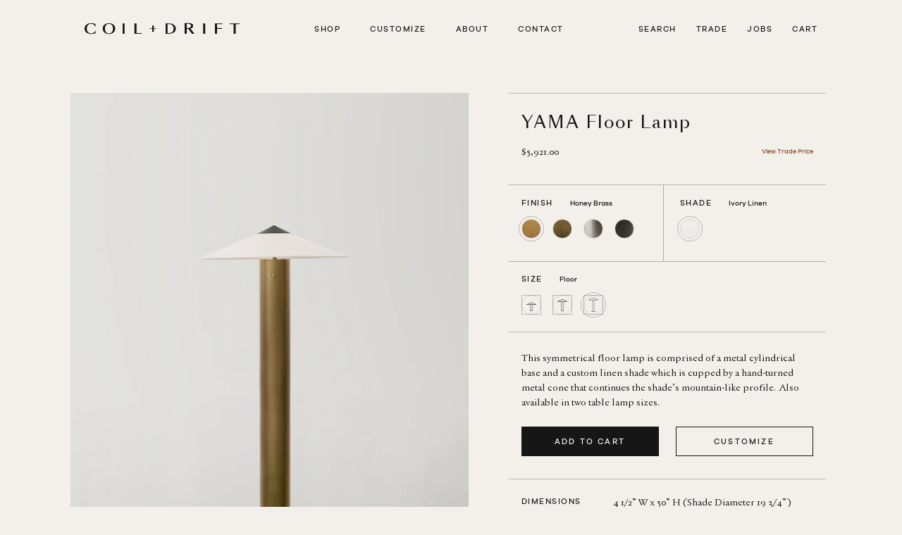

--- FILE ---
content_type: text/html; charset=utf-8
request_url: https://coilanddrift.com/collections/lighting/products/yama-floor-lamp
body_size: 40965
content:
<!doctype html>

<html class="no-js" lang="en">
  <head> 
    <meta charset="utf-8">   
    <meta http-equiv="X-UA-Compatible" content="IE=edge,chrome=1">
    <meta name="viewport" content="width=device-width, initial-scale=1.0, height=device-height, minimum-scale=1.0, maximum-scale=1.0">
    <meta name="theme-color" content="">
 
    <title>
      YAMA Floor Lamp &ndash; Coil + Drift
    </title><meta name="description" content="This symmetrical floor lamp is comprised of a metal cylindrical base and a custom linen shade which is cupped by a hand-turned metal cone that continues the shade’s mountain-like profile.  Also available in two table lamp sizes."><link rel="canonical" href="https://coilanddrift.com/products/yama-floor-lamp"><link rel="shortcut icon" href="//coilanddrift.com/cdn/shop/files/favicon_ac43bf9f-9329-458c-96b8-4c530d5358d6_96x.png?v=1637614581" type="image/png"><meta property="og:type" content="product">
  <meta property="og:title" content="YAMA Floor Lamp"><meta property="og:image" content="http://coilanddrift.com/cdn/shop/files/Yama_Floor_agedbrass_2024_EDIT_COIL_DRIFT_2.png?v=1736264604">
    <meta property="og:image:secure_url" content="https://coilanddrift.com/cdn/shop/files/Yama_Floor_agedbrass_2024_EDIT_COIL_DRIFT_2.png?v=1736264604">
    <meta property="og:image:width" content="720">
    <meta property="og:image:height" content="1080"><meta property="product:price:amount" content="5,921.00">
  <meta property="product:price:currency" content="USD"><meta property="og:description" content="This symmetrical floor lamp is comprised of a metal cylindrical base and a custom linen shade which is cupped by a hand-turned metal cone that continues the shade’s mountain-like profile.  Also available in two table lamp sizes."><meta property="og:url" content="https://coilanddrift.com/products/yama-floor-lamp">
<meta property="og:site_name" content="Coil + Drift"><meta name="twitter:card" content="summary"><meta name="twitter:title" content="YAMA Floor Lamp">
  <meta name="twitter:description" content="This symmetrical floor lamp is comprised of a metal cylindrical base and a custom linen shade which is cupped by a hand-turned metal cone that continues the shade’s mountain-like profile.  Also available in two table lamp sizes.">
  <meta name="twitter:image" content="https://coilanddrift.com/cdn/shop/files/Yama_Floor_agedbrass_2024_EDIT_COIL_DRIFT_2_600x600_crop_center.png?v=1736264604">
    <style>
@font-face {
  font-family: "SangBleuSans";
  font-weight: bold;
  font-style: normal;
  font-display: fallback;
  src: url(//coilanddrift.com/cdn/shop/t/31/assets/SangBleuSans-Regular.woff2?v=38027178476596941531753889045) format("woff2"),
       url(//coilanddrift.com/cdn/shop/t/31/assets/SangBleuSans-Regular.woff?v=171090388215211655171753889045) format("woff");
}
@font-face {
  font-family: "JannonText";
  font-weight: normal;
  font-style: normal;
  font-display: fallback;
  font-variant-ligatures: none;
  src: url(//coilanddrift.com/cdn/shop/t/31/assets/jannon_text_osf_plain.woff2?v=109101990117704289061753889045) format("woff2"),
       url(//coilanddrift.com/cdn/shop/t/31/assets/jannon_text_osf_plain.woff?v=119325033386233696811753889045) format("woff");
}
@font-face {
  font-family: "JannonText";
  font-weight: normal;
  font-style: italic;
  font-display: fallback;
  font-variant-ligatures: none;
  src: url(//coilanddrift.com/cdn/shop/t/31/assets/jannon_text_osf_italic.woff2?v=51134436185747395851753889045) format("woff2"),
       url(//coilanddrift.com/cdn/shop/t/31/assets/jannon_text_osf_italic.woff?v=146053363340731197141753889045) format("woff");
}
@font-face {
  font-family: "GalanoGrotesque";
  font-weight: normal;
  font-style: italic;
  font-display: fallback;
  font-variant-ligatures: none;
  src: url(//coilanddrift.com/cdn/shop/files/galanogrotesque-medium.woff2?v=13327489861242630972) format("woff2"),
       url(//coilanddrift.com/cdn/shop/files/galanogrotesque-medium.woff?v=5848009974542298592) format("woff");
}

  :root {

    --brand-chestnut: #8c705a; //#95775F;
    --brand-orange: #8C4C23;
    --brand-light-tan: #D7D1C8;
    --brand-light-tan-25: rgba(215,209,200,0.25);
    --brand-offwhite: #f3f0ec;

    --heading-font-family : 'SangBleuSans', 'serif';
    --heading-font-weight : normal;
    --heading-font-style  : normal;

    --subheading-font-family : 'GalanoGrotesque', sans-serif; /* 'ARSMaquette', 'sans-serif'; */
    --subheading-font-weight : 300;
    --subheading-light-font-weight : 100;
    --subheading-font-style  : normal;

    --text-font-family : 'JannonText', 'serif';
    --text-font-weight : normal;
    --text-font-style  : normal;

    --base-text-font-size   : 13px;
    --default-text-font-size: 14px;--background          : #e3dfd9;
    --background-rgb      : 227, 223, 217;
    --light-background    : #ebe9e6;
    --light-background-rgb: 235, 233, 230;
    --heading-color       : #171616;
    --text-color          : #171616;
    --text-color-rgb      : 23, 22, 22;
    --text-color-light    : #171616;
    --text-color-light-rgb: 23, 22, 22;
    --link-color          : #8c4c23;
    --link-color-rgb      : 140, 76, 35;
    --border-color-rgb    : 196, 193, 188;

    --border-color        : rgba(23, 22, 22, 0.25);
    --seperator-height    : 110px;

    --button-background    : #171616;
    --button-background-rgb: 23, 22, 22;
    --button-text-color    : #ffffff;

    --header-background       : #e3dfd9;
    --header-heading-color    : #171616;
    --header-light-text-color : #ffffff;
    --header-border-color     : #c4c1bc;

    --footer-background    : #ebe9e6;
    --footer-text-color    : #171616;
    --footer-heading-color : #171616;
    --footer-border-color  : #cbc9c7;

    --navigation-background      : #8c4c23;
    --navigation-background-rgb  : 140, 76, 35;
    --navigation-text-color      : #ffffff;
    --navigation-text-color-light: rgba(255, 255, 255, 0.75);
    --navigation-border-color    : rgba(255, 255, 255, 0.25);

    --newsletter-popup-background     : #ffffff;
    --newsletter-popup-text-color     : #1c1b1b;
    --newsletter-popup-text-color-rgb : 28, 27, 27;

    --secondary-elements-background       : #95775f;
    --secondary-elements-background-rgb   : 149, 119, 95;
    --secondary-elements-text-color       : #d7d1c8;
    --secondary-elements-text-color-light : rgba(215, 209, 200, 0.5);
    --secondary-elements-border-color     : rgba(215, 209, 200, 0.25);

    --product-sale-price-color    : #8c4c23;
    --product-sale-price-color-rgb: 140, 76, 35;
    --product-star-rating: #8c4c23;

    /* Shopify related variables */
    --payment-terms-background-color: #e3dfd9;

    /* Products */

    --horizontal-spacing-four-products-per-row: 80px;
        --horizontal-spacing-two-products-per-row : 80px;

    --vertical-spacing-four-products-per-row: 60px;
        --vertical-spacing-two-products-per-row : 75px;

    /* Animation */
    --drawer-transition-timing: cubic-bezier(0.645, 0.045, 0.355, 1);
    --header-base-height: 80px; /* We set a default for browsers that do not support CSS variables */

    /* Cursors */
    --cursor-zoom-in-svg    : url(//coilanddrift.com/cdn/shop/t/31/assets/cursor-zoom-in.svg?v=142383097254541940461753889045);
    --cursor-zoom-in-2x-svg : url(//coilanddrift.com/cdn/shop/t/31/assets/cursor-zoom-in-2x.svg?v=48444195654466918791753889045);
  }
</style>

<script>
  // IE11 does not have support for CSS variables, so we have to polyfill them
  if (!(((window || {}).CSS || {}).supports && window.CSS.supports('(--a: 0)'))) {
    const script = document.createElement('script');
    script.type = 'text/javascript';
    script.src = 'https://cdn.jsdelivr.net/npm/css-vars-ponyfill@2';
    script.onload = function() {
      cssVars({});
    };

    document.getElementsByTagName('head')[0].appendChild(script);
  }
</script>


    <script>window.performance && window.performance.mark && window.performance.mark('shopify.content_for_header.start');</script><meta name="google-site-verification" content="2HHXWN8YynzBWyqq-sbrMHQNYEUJ_D-phtECxiICgk8">
<meta id="shopify-digital-wallet" name="shopify-digital-wallet" content="/59408515265/digital_wallets/dialog">
<meta name="shopify-checkout-api-token" content="70e3d2b0b31f0cc2338fe9d37accfc68">
<link rel="alternate" type="application/json+oembed" href="https://coilanddrift.com/products/yama-floor-lamp.oembed">
<script async="async" src="/checkouts/internal/preloads.js?locale=en-US"></script>
<link rel="preconnect" href="https://shop.app" crossorigin="anonymous">
<script async="async" src="https://shop.app/checkouts/internal/preloads.js?locale=en-US&shop_id=59408515265" crossorigin="anonymous"></script>
<script id="apple-pay-shop-capabilities" type="application/json">{"shopId":59408515265,"countryCode":"US","currencyCode":"USD","merchantCapabilities":["supports3DS"],"merchantId":"gid:\/\/shopify\/Shop\/59408515265","merchantName":"Coil + Drift","requiredBillingContactFields":["postalAddress","email"],"requiredShippingContactFields":["postalAddress","email"],"shippingType":"shipping","supportedNetworks":["visa","masterCard","amex","discover","elo","jcb"],"total":{"type":"pending","label":"Coil + Drift","amount":"1.00"},"shopifyPaymentsEnabled":true,"supportsSubscriptions":true}</script>
<script id="shopify-features" type="application/json">{"accessToken":"70e3d2b0b31f0cc2338fe9d37accfc68","betas":["rich-media-storefront-analytics"],"domain":"coilanddrift.com","predictiveSearch":true,"shopId":59408515265,"locale":"en"}</script>
<script>var Shopify = Shopify || {};
Shopify.shop = "coilanddrift.myshopify.com";
Shopify.locale = "en";
Shopify.currency = {"active":"USD","rate":"1.0"};
Shopify.country = "US";
Shopify.theme = {"name":"coil-drift\/main","id":173041680577,"schema_name":"Coil + Drift","schema_version":"1.0.0","theme_store_id":null,"role":"main"};
Shopify.theme.handle = "null";
Shopify.theme.style = {"id":null,"handle":null};
Shopify.cdnHost = "coilanddrift.com/cdn";
Shopify.routes = Shopify.routes || {};
Shopify.routes.root = "/";</script>
<script type="module">!function(o){(o.Shopify=o.Shopify||{}).modules=!0}(window);</script>
<script>!function(o){function n(){var o=[];function n(){o.push(Array.prototype.slice.apply(arguments))}return n.q=o,n}var t=o.Shopify=o.Shopify||{};t.loadFeatures=n(),t.autoloadFeatures=n()}(window);</script>
<script>
  window.ShopifyPay = window.ShopifyPay || {};
  window.ShopifyPay.apiHost = "shop.app\/pay";
  window.ShopifyPay.redirectState = null;
</script>
<script id="shop-js-analytics" type="application/json">{"pageType":"product"}</script>
<script defer="defer" async type="module" src="//coilanddrift.com/cdn/shopifycloud/shop-js/modules/v2/client.init-shop-cart-sync_BT-GjEfc.en.esm.js"></script>
<script defer="defer" async type="module" src="//coilanddrift.com/cdn/shopifycloud/shop-js/modules/v2/chunk.common_D58fp_Oc.esm.js"></script>
<script defer="defer" async type="module" src="//coilanddrift.com/cdn/shopifycloud/shop-js/modules/v2/chunk.modal_xMitdFEc.esm.js"></script>
<script type="module">
  await import("//coilanddrift.com/cdn/shopifycloud/shop-js/modules/v2/client.init-shop-cart-sync_BT-GjEfc.en.esm.js");
await import("//coilanddrift.com/cdn/shopifycloud/shop-js/modules/v2/chunk.common_D58fp_Oc.esm.js");
await import("//coilanddrift.com/cdn/shopifycloud/shop-js/modules/v2/chunk.modal_xMitdFEc.esm.js");

  window.Shopify.SignInWithShop?.initShopCartSync?.({"fedCMEnabled":true,"windoidEnabled":true});

</script>
<script defer="defer" async type="module" src="//coilanddrift.com/cdn/shopifycloud/shop-js/modules/v2/client.payment-terms_Ci9AEqFq.en.esm.js"></script>
<script defer="defer" async type="module" src="//coilanddrift.com/cdn/shopifycloud/shop-js/modules/v2/chunk.common_D58fp_Oc.esm.js"></script>
<script defer="defer" async type="module" src="//coilanddrift.com/cdn/shopifycloud/shop-js/modules/v2/chunk.modal_xMitdFEc.esm.js"></script>
<script type="module">
  await import("//coilanddrift.com/cdn/shopifycloud/shop-js/modules/v2/client.payment-terms_Ci9AEqFq.en.esm.js");
await import("//coilanddrift.com/cdn/shopifycloud/shop-js/modules/v2/chunk.common_D58fp_Oc.esm.js");
await import("//coilanddrift.com/cdn/shopifycloud/shop-js/modules/v2/chunk.modal_xMitdFEc.esm.js");

  
</script>
<script>
  window.Shopify = window.Shopify || {};
  if (!window.Shopify.featureAssets) window.Shopify.featureAssets = {};
  window.Shopify.featureAssets['shop-js'] = {"shop-cart-sync":["modules/v2/client.shop-cart-sync_DZOKe7Ll.en.esm.js","modules/v2/chunk.common_D58fp_Oc.esm.js","modules/v2/chunk.modal_xMitdFEc.esm.js"],"init-fed-cm":["modules/v2/client.init-fed-cm_B6oLuCjv.en.esm.js","modules/v2/chunk.common_D58fp_Oc.esm.js","modules/v2/chunk.modal_xMitdFEc.esm.js"],"shop-cash-offers":["modules/v2/client.shop-cash-offers_D2sdYoxE.en.esm.js","modules/v2/chunk.common_D58fp_Oc.esm.js","modules/v2/chunk.modal_xMitdFEc.esm.js"],"shop-login-button":["modules/v2/client.shop-login-button_QeVjl5Y3.en.esm.js","modules/v2/chunk.common_D58fp_Oc.esm.js","modules/v2/chunk.modal_xMitdFEc.esm.js"],"pay-button":["modules/v2/client.pay-button_DXTOsIq6.en.esm.js","modules/v2/chunk.common_D58fp_Oc.esm.js","modules/v2/chunk.modal_xMitdFEc.esm.js"],"shop-button":["modules/v2/client.shop-button_DQZHx9pm.en.esm.js","modules/v2/chunk.common_D58fp_Oc.esm.js","modules/v2/chunk.modal_xMitdFEc.esm.js"],"avatar":["modules/v2/client.avatar_BTnouDA3.en.esm.js"],"init-windoid":["modules/v2/client.init-windoid_CR1B-cfM.en.esm.js","modules/v2/chunk.common_D58fp_Oc.esm.js","modules/v2/chunk.modal_xMitdFEc.esm.js"],"init-shop-for-new-customer-accounts":["modules/v2/client.init-shop-for-new-customer-accounts_C_vY_xzh.en.esm.js","modules/v2/client.shop-login-button_QeVjl5Y3.en.esm.js","modules/v2/chunk.common_D58fp_Oc.esm.js","modules/v2/chunk.modal_xMitdFEc.esm.js"],"init-shop-email-lookup-coordinator":["modules/v2/client.init-shop-email-lookup-coordinator_BI7n9ZSv.en.esm.js","modules/v2/chunk.common_D58fp_Oc.esm.js","modules/v2/chunk.modal_xMitdFEc.esm.js"],"init-shop-cart-sync":["modules/v2/client.init-shop-cart-sync_BT-GjEfc.en.esm.js","modules/v2/chunk.common_D58fp_Oc.esm.js","modules/v2/chunk.modal_xMitdFEc.esm.js"],"shop-toast-manager":["modules/v2/client.shop-toast-manager_DiYdP3xc.en.esm.js","modules/v2/chunk.common_D58fp_Oc.esm.js","modules/v2/chunk.modal_xMitdFEc.esm.js"],"init-customer-accounts":["modules/v2/client.init-customer-accounts_D9ZNqS-Q.en.esm.js","modules/v2/client.shop-login-button_QeVjl5Y3.en.esm.js","modules/v2/chunk.common_D58fp_Oc.esm.js","modules/v2/chunk.modal_xMitdFEc.esm.js"],"init-customer-accounts-sign-up":["modules/v2/client.init-customer-accounts-sign-up_iGw4briv.en.esm.js","modules/v2/client.shop-login-button_QeVjl5Y3.en.esm.js","modules/v2/chunk.common_D58fp_Oc.esm.js","modules/v2/chunk.modal_xMitdFEc.esm.js"],"shop-follow-button":["modules/v2/client.shop-follow-button_CqMgW2wH.en.esm.js","modules/v2/chunk.common_D58fp_Oc.esm.js","modules/v2/chunk.modal_xMitdFEc.esm.js"],"checkout-modal":["modules/v2/client.checkout-modal_xHeaAweL.en.esm.js","modules/v2/chunk.common_D58fp_Oc.esm.js","modules/v2/chunk.modal_xMitdFEc.esm.js"],"shop-login":["modules/v2/client.shop-login_D91U-Q7h.en.esm.js","modules/v2/chunk.common_D58fp_Oc.esm.js","modules/v2/chunk.modal_xMitdFEc.esm.js"],"lead-capture":["modules/v2/client.lead-capture_BJmE1dJe.en.esm.js","modules/v2/chunk.common_D58fp_Oc.esm.js","modules/v2/chunk.modal_xMitdFEc.esm.js"],"payment-terms":["modules/v2/client.payment-terms_Ci9AEqFq.en.esm.js","modules/v2/chunk.common_D58fp_Oc.esm.js","modules/v2/chunk.modal_xMitdFEc.esm.js"]};
</script>
<script id="__st">var __st={"a":59408515265,"offset":-18000,"reqid":"44df5836-5ca4-47b4-8014-bbb6ea889373-1769039000","pageurl":"coilanddrift.com\/collections\/lighting\/products\/yama-floor-lamp","u":"3421a512a4a2","p":"product","rtyp":"product","rid":7376214917313};</script>
<script>window.ShopifyPaypalV4VisibilityTracking = true;</script>
<script id="captcha-bootstrap">!function(){'use strict';const t='contact',e='account',n='new_comment',o=[[t,t],['blogs',n],['comments',n],[t,'customer']],c=[[e,'customer_login'],[e,'guest_login'],[e,'recover_customer_password'],[e,'create_customer']],r=t=>t.map((([t,e])=>`form[action*='/${t}']:not([data-nocaptcha='true']) input[name='form_type'][value='${e}']`)).join(','),a=t=>()=>t?[...document.querySelectorAll(t)].map((t=>t.form)):[];function s(){const t=[...o],e=r(t);return a(e)}const i='password',u='form_key',d=['recaptcha-v3-token','g-recaptcha-response','h-captcha-response',i],f=()=>{try{return window.sessionStorage}catch{return}},m='__shopify_v',_=t=>t.elements[u];function p(t,e,n=!1){try{const o=window.sessionStorage,c=JSON.parse(o.getItem(e)),{data:r}=function(t){const{data:e,action:n}=t;return t[m]||n?{data:e,action:n}:{data:t,action:n}}(c);for(const[e,n]of Object.entries(r))t.elements[e]&&(t.elements[e].value=n);n&&o.removeItem(e)}catch(o){console.error('form repopulation failed',{error:o})}}const l='form_type',E='cptcha';function T(t){t.dataset[E]=!0}const w=window,h=w.document,L='Shopify',v='ce_forms',y='captcha';let A=!1;((t,e)=>{const n=(g='f06e6c50-85a8-45c8-87d0-21a2b65856fe',I='https://cdn.shopify.com/shopifycloud/storefront-forms-hcaptcha/ce_storefront_forms_captcha_hcaptcha.v1.5.2.iife.js',D={infoText:'Protected by hCaptcha',privacyText:'Privacy',termsText:'Terms'},(t,e,n)=>{const o=w[L][v],c=o.bindForm;if(c)return c(t,g,e,D).then(n);var r;o.q.push([[t,g,e,D],n]),r=I,A||(h.body.append(Object.assign(h.createElement('script'),{id:'captcha-provider',async:!0,src:r})),A=!0)});var g,I,D;w[L]=w[L]||{},w[L][v]=w[L][v]||{},w[L][v].q=[],w[L][y]=w[L][y]||{},w[L][y].protect=function(t,e){n(t,void 0,e),T(t)},Object.freeze(w[L][y]),function(t,e,n,w,h,L){const[v,y,A,g]=function(t,e,n){const i=e?o:[],u=t?c:[],d=[...i,...u],f=r(d),m=r(i),_=r(d.filter((([t,e])=>n.includes(e))));return[a(f),a(m),a(_),s()]}(w,h,L),I=t=>{const e=t.target;return e instanceof HTMLFormElement?e:e&&e.form},D=t=>v().includes(t);t.addEventListener('submit',(t=>{const e=I(t);if(!e)return;const n=D(e)&&!e.dataset.hcaptchaBound&&!e.dataset.recaptchaBound,o=_(e),c=g().includes(e)&&(!o||!o.value);(n||c)&&t.preventDefault(),c&&!n&&(function(t){try{if(!f())return;!function(t){const e=f();if(!e)return;const n=_(t);if(!n)return;const o=n.value;o&&e.removeItem(o)}(t);const e=Array.from(Array(32),(()=>Math.random().toString(36)[2])).join('');!function(t,e){_(t)||t.append(Object.assign(document.createElement('input'),{type:'hidden',name:u})),t.elements[u].value=e}(t,e),function(t,e){const n=f();if(!n)return;const o=[...t.querySelectorAll(`input[type='${i}']`)].map((({name:t})=>t)),c=[...d,...o],r={};for(const[a,s]of new FormData(t).entries())c.includes(a)||(r[a]=s);n.setItem(e,JSON.stringify({[m]:1,action:t.action,data:r}))}(t,e)}catch(e){console.error('failed to persist form',e)}}(e),e.submit())}));const S=(t,e)=>{t&&!t.dataset[E]&&(n(t,e.some((e=>e===t))),T(t))};for(const o of['focusin','change'])t.addEventListener(o,(t=>{const e=I(t);D(e)&&S(e,y())}));const B=e.get('form_key'),M=e.get(l),P=B&&M;t.addEventListener('DOMContentLoaded',(()=>{const t=y();if(P)for(const e of t)e.elements[l].value===M&&p(e,B);[...new Set([...A(),...v().filter((t=>'true'===t.dataset.shopifyCaptcha))])].forEach((e=>S(e,t)))}))}(h,new URLSearchParams(w.location.search),n,t,e,['guest_login'])})(!0,!0)}();</script>
<script integrity="sha256-4kQ18oKyAcykRKYeNunJcIwy7WH5gtpwJnB7kiuLZ1E=" data-source-attribution="shopify.loadfeatures" defer="defer" data-src="//coilanddrift.com/cdn/shopifycloud/storefront/assets/storefront/load_feature-a0a9edcb.js" crossorigin="anonymous"></script>
<script crossorigin="anonymous" defer="defer" src="//coilanddrift.com/cdn/shopifycloud/storefront/assets/shopify_pay/storefront-65b4c6d7.js?v=20250812"></script>
<script data-source-attribution="shopify.dynamic_checkout.dynamic.init">var Shopify=Shopify||{};Shopify.PaymentButton=Shopify.PaymentButton||{isStorefrontPortableWallets:!0,init:function(){window.Shopify.PaymentButton.init=function(){};var t=document.createElement("script");t.src="https://coilanddrift.com/cdn/shopifycloud/portable-wallets/latest/portable-wallets.en.js",t.type="module",document.head.appendChild(t)}};
</script>
<script data-source-attribution="shopify.dynamic_checkout.buyer_consent">
  function portableWalletsHideBuyerConsent(e){var t=document.getElementById("shopify-buyer-consent"),n=document.getElementById("shopify-subscription-policy-button");t&&n&&(t.classList.add("hidden"),t.setAttribute("aria-hidden","true"),n.removeEventListener("click",e))}function portableWalletsShowBuyerConsent(e){var t=document.getElementById("shopify-buyer-consent"),n=document.getElementById("shopify-subscription-policy-button");t&&n&&(t.classList.remove("hidden"),t.removeAttribute("aria-hidden"),n.addEventListener("click",e))}window.Shopify?.PaymentButton&&(window.Shopify.PaymentButton.hideBuyerConsent=portableWalletsHideBuyerConsent,window.Shopify.PaymentButton.showBuyerConsent=portableWalletsShowBuyerConsent);
</script>
<script data-source-attribution="shopify.dynamic_checkout.cart.bootstrap">document.addEventListener("DOMContentLoaded",(function(){function t(){return document.querySelector("shopify-accelerated-checkout-cart, shopify-accelerated-checkout")}if(t())Shopify.PaymentButton.init();else{new MutationObserver((function(e,n){t()&&(Shopify.PaymentButton.init(),n.disconnect())})).observe(document.body,{childList:!0,subtree:!0})}}));
</script>
<link id="shopify-accelerated-checkout-styles" rel="stylesheet" media="screen" href="https://coilanddrift.com/cdn/shopifycloud/portable-wallets/latest/accelerated-checkout-backwards-compat.css" crossorigin="anonymous">
<style id="shopify-accelerated-checkout-cart">
        #shopify-buyer-consent {
  margin-top: 1em;
  display: inline-block;
  width: 100%;
}

#shopify-buyer-consent.hidden {
  display: none;
}

#shopify-subscription-policy-button {
  background: none;
  border: none;
  padding: 0;
  text-decoration: underline;
  font-size: inherit;
  cursor: pointer;
}

#shopify-subscription-policy-button::before {
  box-shadow: none;
}

      </style>

<script>window.performance && window.performance.mark && window.performance.mark('shopify.content_for_header.end');</script>


    <link rel="preconnect" href="//cdn.shopify.com" crossorigin>
    <link rel="preload" as="font" href="//coilanddrift.com/cdn/shop/t/31/assets/SangBleuSans-Regular.woff2?v=38027178476596941531753889045" type="font/woff2" crossorigin>
    <link rel="preload" as="font" href="//coilanddrift.com/cdn/shop/t/31/assets/jannon_text_osf_plain.woff2?v=109101990117704289061753889045" type="font/woff2" crossorigin>
    <link rel="preload" as="font" href="//coilanddrift.com/cdn/shop/t/31/assets/jannon_text_osf_italic.woff2?v=51134436185747395851753889045" type="font/woff2" crossorigin>

    <style>
        /**
 * ----------------------------------------------------------------------------------------------
 * This is a variation of Normalize.css (http://necolas.github.io/normalize.css/)
 * ----------------------------------------------------------------------------------------------
 */
/**
 * Base
 */
*,
*:before,
*:after {
  box-sizing: border-box !important;
  -webkit-font-smoothing: antialiased;
  -moz-osx-font-smoothing: grayscale;
}

html {
  font-family: sans-serif;
  -webkit-text-size-adjust: 100%;
  -moz-text-size-adjust: 100%;
  text-size-adjust: 100%;
  -ms-overflow-style: -ms-autohiding-scrollbar;
}

body {
  margin: 0;
}

[hidden] {
  display: none !important;
}

/**
 * HTML5 display definitions
 */
article,
aside,
details,
figcaption,
figure,
footer,
header,
main,
nav,
section,
summary {
  display: block;
}

audio,
canvas,
progress,
video {
  display: inline-block;
  vertical-align: baseline;
}

audio:not([controls]) {
  display: none;
  height: 0;
}

/**
 * Text-level semantic
 */
:active {
  outline: none;
}

a {
  color: inherit;
  background-color: transparent;
  text-decoration: none;
}

a:active, a:hover {
  outline: 0;
}

b,
strong {
  font-weight: bold;
}

small {
  font-size: 80%;
}

p,
h1,
h2,
h3,
h4,
h5,
h6 {
  margin-top: 0;
  font-size: inherit;
  font-weight: inherit;
}

p:last-child,
h1:last-child,
h2:last-child,
h3:last-child,
h4:last-child,
h5:last-child,
h6:last-child {
  margin-bottom: 0;
}

/**
 * Embedded content
 */
img {
  max-width: 100%;
  height: auto;
  border-style: none;
  vertical-align: top;
}

svg:not(:root) {
  overflow: hidden;
}

/**
 * Grouping content
 */
ul,
ol {
  margin: 0;
  padding: 0;
  list-style-position: inside;
}

pre {
  overflow: auto;
}

code,
kbd,
pre,
samp {
  font-family: monospace, monospace;
  font-size: 16px;
}

/**
 * Forms
 */
button,
input,
optgroup,
select,
textarea {
  color: inherit;
  font: inherit;
  margin: 0;
}

button,
input[type=submit] {
  padding: 0;
  overflow: visible;
  background: none;
  border: none;
  border-radius: 0;
  -webkit-appearance: none;
}

button,
select {
  text-transform: none;
}

button,
html input[type=button],
input[type=reset],
input[type=submit] {
  -webkit-appearance: button;
  cursor: pointer;
}

button[disabled],
html input[disabled] {
  cursor: default;
}

button::-moz-focus-inner,
input::-moz-focus-inner {
  border: 0;
  padding: 0;
}

input {
  line-height: normal;
  border-radius: 0;
}

input[type=checkbox],
input[type=radio] {
  box-sizing: border-box;
  padding: 0;
}

input[type=number]::-webkit-inner-spin-button,
input[type=number]::-webkit-outer-spin-button {
  height: auto;
}

input[type=search] {
  -webkit-appearance: none;
  box-sizing: content-box;
}

input[type=search]::-webkit-search-cancel-button,
input[type=search]::-webkit-search-decoration {
  -webkit-appearance: none;
}

input::-moz-placeholder, textarea::-moz-placeholder {
  color: inherit;
}

input:-ms-input-placeholder, textarea:-ms-input-placeholder {
  color: inherit;
}

input::placeholder,
textarea::placeholder {
  color: inherit;
}

fieldset {
  border: 1px solid #c0c0c0;
  margin: 0 2px;
  padding: 6px 10px 12px;
}

legend {
  border: 0;
  padding: 0;
}

textarea {
  overflow: auto;
}

optgroup {
  font-weight: bold;
}

/**
 * Tables
 */
table {
  border-collapse: collapse;
  border-spacing: 0;
}

td,
th {
  padding: 0;
}

/*------------------------------------
 *   Grid LAYOUT
 *------------------------------------*/
.Grid {
  display: block;
  list-style: none;
  padding: 0;
  margin: 0 0 0 -24px;
  font-size: 0;
}

.Grid__Cell {
  box-sizing: border-box;
  display: inline-block;
  width: 100%;
  padding: 0 0 0 24px;
  margin: 0;
  vertical-align: top;
  font-size: 1rem;
}

.Grid--center {
  text-align: center;
}

.Grid--center > .Grid__Cell {
  text-align: left;
}

.Grid__Cell--center {
  display: block;
  margin: 0 auto;
}

.Grid--right {
  text-align: right;
}

.Grid--right > .Grid__Cell {
  text-align: left;
}

.Grid--middle > .Grid__Cell {
  vertical-align: middle;
}

.Grid--bottom > .Grid__Cell {
  vertical-align: bottom;
}

.Grid--m {
  margin-left: -30px;
}

.Grid--m > .Grid__Cell {
  padding-left: 30px;
}

.Grid--l {
  margin-left: -50px;
}

.Grid--l > .Grid__Cell {
  padding-left: 50px;
}

.Grid--xl {
  margin-left: -50px;
}

.Grid--xl > .Grid__Cell {
  padding-left: 50px;
}

@media screen and (min-width: 1140px) {
  .Grid--m {
    margin-left: -60px;
  }
  .Grid--m > .Grid__Cell {
    padding-left: 60px;
  }
  .Grid--l {
    margin-left: -80px;
  }
  .Grid--l > .Grid__Cell {
    padding-left: 80px;
  }
  .Grid--xl {
    margin-left: -100px;
  }
  .Grid--xl > .Grid__Cell {
    padding-left: 100px;
  }
}
/*------------------------------------*\
    Grid WIDTHS
\*------------------------------------*/
.\31 \/2, .\32 \/4, .\36 \/12 {
  width: 50%;
}

.\31 \/3, .\34 \/12 {
  width: 33.33333%;
}

.\32 \/3, .\38 \/12 {
  width: 66.66667%;
}

.\31 \/4, .\33 \/12 {
  width: 25%;
}

.\33 \/4, .\39 \/12 {
  width: 75%;
}

.\31 \/12 {
  width: 8.33333%;
}

.\32 \/12 {
  width: 16.66667%;
}

.\35 \/12 {
  width: 41.66667%;
}

.\37 \/12 {
  width: 58.33333%;
}

.\31 0\/12 {
  width: 83.33333%;
}

.\31 1\/12 {
  width: 91.66667%;
}

@media screen and (max-width: 640px) {
  .hidden-phone {
    display: none !important;
  }
  .\31 \/2--phone, .\32 \/4--phone, .\36 \/12--phone {
    width: 50%;
  }
  .\31 \/3--phone, .\34 \/12--phone {
    width: 33.33333%;
  }
  .\32 \/3--phone, .\38 \/12--phone {
    width: 66.66667%;
  }
  .\31 \/4--phone, .\33 \/12--phone {
    width: 25%;
  }
  .\33 \/4--phone, .\39 \/12--phone {
    width: 75%;
  }
  .\31 \/12--phone {
    width: 8.33333%;
  }
  .\32 \/12--phone {
    width: 16.66667%;
  }
  .\35 \/12--phone {
    width: 41.66667%;
  }
  .\37 \/12--phone {
    width: 58.33333%;
  }
  .\31 0\/12--phone {
    width: 83.33333%;
  }
  .\31 1\/12--phone {
    width: 91.66667%;
  }
}
@media screen and (min-width: 641px) and (max-width: 1007px) {
  .hidden-tablet {
    display: none !important;
  }
  .\31 \/2--tablet, .\32 \/4--tablet, .\36 \/12--tablet {
    width: 50%;
  }
  .\31 \/3--tablet, .\34 \/12--tablet {
    width: 33.33333%;
  }
  .\32 \/3--tablet, .\38 \/12--tablet {
    width: 66.66667%;
  }
  .\31 \/4--tablet, .\33 \/12--tablet {
    width: 25%;
  }
  .\33 \/4--tablet, .\39 \/12--tablet {
    width: 75%;
  }
  .\31 \/12--tablet {
    width: 8.33333%;
  }
  .\32 \/12--tablet {
    width: 16.66667%;
  }
  .\35 \/12--tablet {
    width: 41.66667%;
  }
  .\37 \/12--tablet {
    width: 58.33333%;
  }
  .\31 0\/12--tablet {
    width: 83.33333%;
  }
  .\31 1\/12--tablet {
    width: 91.66667%;
  }
}
@media screen and (min-width: 641px) {
  .hidden-tablet-and-up {
    display: none !important;
  }
  .\31 \/2--tablet-and-up, .\32 \/4--tablet-and-up, .\36 \/12--tablet-and-up {
    width: 50%;
  }
  .\31 \/3--tablet-and-up, .\34 \/12--tablet-and-up {
    width: 33.33333%;
  }
  .\32 \/3--tablet-and-up, .\38 \/12--tablet-and-up {
    width: 66.66667%;
  }
  .\31 \/4--tablet-and-up, .\33 \/12--tablet-and-up {
    width: 25%;
  }
  .\33 \/4--tablet-and-up, .\39 \/12--tablet-and-up {
    width: 75%;
  }
  .\31 \/12--tablet-and-up {
    width: 8.33333%;
  }
  .\32 \/12--tablet-and-up {
    width: 16.66667%;
  }
  .\35 \/12--tablet-and-up {
    width: 41.66667%;
  }
  .\37 \/12--tablet-and-up {
    width: 58.33333%;
  }
  .\31 0\/12--tablet-and-up {
    width: 83.33333%;
  }
  .\31 1\/12--tablet-and-up {
    width: 91.66667%;
  }
}
@media screen and (max-width: 1007px) {
  .hidden-pocket {
    display: none !important;
  }
  .\31 \/2--pocket, .\32 \/4--pocket, .\36 \/12--pocket {
    width: 50%;
  }
  .\31 \/3--pocket, .\34 \/12--pocket {
    width: 33.33333%;
  }
  .\32 \/3--pocket, .\38 \/12--pocket {
    width: 66.66667%;
  }
  .\31 \/4--pocket, .\33 \/12--pocket {
    width: 25%;
  }
  .\33 \/4--pocket, .\39 \/12--pocket {
    width: 75%;
  }
  .\31 \/12--pocket {
    width: 8.33333%;
  }
  .\32 \/12--pocket {
    width: 16.66667%;
  }
  .\35 \/12--pocket {
    width: 41.66667%;
  }
  .\37 \/12--pocket {
    width: 58.33333%;
  }
  .\31 0\/12--pocket {
    width: 83.33333%;
  }
  .\31 1\/12--pocket {
    width: 91.66667%;
  }
}
@media screen and (min-width: 1008px) and (max-width: 1139px) {
  .hidden-lap {
    display: none !important;
  }
  .\31 \/2--lap, .\32 \/4--lap, .\36 \/12--lap {
    width: 50%;
  }
  .\31 \/3--lap, .\34 \/12--lap {
    width: 33.33333%;
  }
  .\32 \/3--lap, .\38 \/12--lap {
    width: 66.66667%;
  }
  .\31 \/4--lap, .\33 \/12--lap {
    width: 25%;
  }
  .\33 \/4--lap, .\39 \/12--lap {
    width: 75%;
  }
  .\31 \/12--lap {
    width: 8.33333%;
  }
  .\32 \/12--lap {
    width: 16.66667%;
  }
  .\35 \/12--lap {
    width: 41.66667%;
  }
  .\37 \/12--lap {
    width: 58.33333%;
  }
  .\31 0\/12--lap {
    width: 83.33333%;
  }
  .\31 1\/12--lap {
    width: 91.66667%;
  }
}
@media screen and (min-width: 1008px) {
  .hidden-lap-and-up {
    display: none !important;
  }
  .\31 \/2--lap-and-up, .\32 \/4--lap-and-up, .\36 \/12--lap-and-up {
    width: 50%;
  }
  .\31 \/3--lap-and-up, .\34 \/12--lap-and-up {
    width: 33.33333%;
  }
  .\32 \/3--lap-and-up, .\38 \/12--lap-and-up {
    width: 66.66667%;
  }
  .\31 \/4--lap-and-up, .\33 \/12--lap-and-up {
    width: 25%;
  }
  .\33 \/4--lap-and-up, .\39 \/12--lap-and-up {
    width: 75%;
  }
  .\31 \/12--lap-and-up {
    width: 8.33333%;
  }
  .\32 \/12--lap-and-up {
    width: 16.66667%;
  }
  .\35 \/12--lap-and-up {
    width: 41.66667%;
  }
  .\37 \/12--lap-and-up {
    width: 58.33333%;
  }
  .\31 0\/12--lap-and-up {
    width: 83.33333%;
  }
  .\31 1\/12--lap-and-up {
    width: 91.66667%;
  }
}
@media screen and (min-width: 1140px) {
  .hidden-desk {
    display: none !important;
  }
  .\31 \/2--desk, .\32 \/4--desk, .\36 \/12--desk {
    width: 50%;
  }
  .\31 \/3--desk, .\34 \/12--desk {
    width: 33.33333%;
  }
  .\32 \/3--desk, .\38 \/12--desk {
    width: 66.66667%;
  }
  .\31 \/4--desk, .\33 \/12--desk {
    width: 25%;
  }
  .\33 \/4--desk, .\39 \/12--desk {
    width: 75%;
  }
  .\31 \/12--desk {
    width: 8.33333%;
  }
  .\32 \/12--desk {
    width: 16.66667%;
  }
  .\35 \/12--desk {
    width: 41.66667%;
  }
  .\37 \/12--desk {
    width: 58.33333%;
  }
  .\31 0\/12--desk {
    width: 83.33333%;
  }
  .\31 1\/12--desk {
    width: 91.66667%;
  }
}
/* Create each media query */
@media screen and (min-width: 1500px) {
  .hidden-widescreen {
    display: none !important;
  }
  .\31 \/2--widescreen, .\32 \/4--widescreen, .\36 \/12--widescreen {
    width: 50%;
  }
  .\31 \/3--widescreen, .\34 \/12--widescreen {
    width: 33.33333%;
  }
  .\32 \/3--widescreen, .\38 \/12--widescreen {
    width: 66.66667%;
  }
  .\31 \/4--widescreen, .\33 \/12--widescreen {
    width: 25%;
  }
  .\33 \/4--widescreen, .\39 \/12--widescreen {
    width: 75%;
  }
  .\31 \/12--widescreen {
    width: 8.33333%;
  }
  .\32 \/12--widescreen {
    width: 16.66667%;
  }
  .\35 \/12--widescreen {
    width: 41.66667%;
  }
  .\37 \/12--widescreen {
    width: 58.33333%;
  }
  .\31 0\/12--widescreen {
    width: 83.33333%;
  }
  .\31 1\/12--widescreen {
    width: 91.66667%;
  }
}
.js .no-js,
.no-js .hide-no-js {
  display: none !important;
}

.no-scroll {
  overflow: hidden;
}

body:not(.is-tabbing) [tabindex]:focus,
body:not(.is-tabbing) button:focus,
body:not(.is-tabbing) input:focus,
body:not(.is-tabbing) select:focus,
body:not(.is-tabbing) textarea:focus {
  outline: none;
}

[data-scrollable] {
  overflow: auto;
  /*-webkit-overflow-scrolling: touch;*/
}

.Container {
  margin: 0 auto;
  padding: 0 24px;
}

.Container--narrow {
  max-width: 1420px;
}

.Container--extraNarrow {
  max-width: 800px;
}

/*
   This fixes an issue in IE10/11 when using min-height in flex children
   @info: https://github.com/philipwalton/flexbugs#3-min-height-on-a-flex-container-wont-apply-to-its-flex-items
*/
.FlexboxIeFix {
  display: flex;
  flex-direction: row;
}

@media screen and (min-width: 641px) {
  .Container {
    padding: 0 50px;
  }
}
@media screen and (min-width: 1140px) {
  .Container {
    padding: 0 80px;
  }
}
/**
 * Very general typographic rules that are applied site wide
 */
html {
  font-size: var(--base-text-font-size);
}

body {
  font-family: var(--text-font-family);
  font-weight: var(--text-font-weight);
  font-style: var(--text-font-style);
  color: var(--text-color);
  background: var(--background);
  line-height: 1.65;
}

.Link {
  transition: color 0.2s ease-in-out, opacity 0.2s ease-in-out;
}

.supports-hover .Link--primary:hover,
.Link--primary.is-active {
  color: var(--text-color);
}

.supports-hover .Link--secondary:hover,
.Link--secondary.is-active {
  color: var(--link-color);
}

.Link--underline {
  position: relative;
  display: inline-block;
}

.Link--underline::before {
  content: "";
  position: absolute;
  width: 100%;
  height: 1px;
  left: 0;
  bottom: 0;
  background: currentColor;
  transform: scale(1, 1);
  transform-origin: left center;
  transition: transform 0.2s ease-in-out;
}

@media (-moz-touch-enabled: 0), (hover: hover) {
  .Link--underline:hover::before {
    transform: scale(0, 1);
  }
}
.Link--underlineShort::before {
  width: 100%;
}

.features--heading-uppercase .Link--underlineShort::before {
  width: calc(100% - 0.2em);
}

.Link--underlineNative {
  text-decoration: underline;
  text-underline-position: under;
}

.Heading {
  color: var(--heading-color);
  transition: color 0.2s ease-in-out;
}

.features--heading-uppercase .Heading {
  letter-spacing: 0.2em;
  text-transform: uppercase;
}

.Text--subdued {
  color: var(--text-color-light);
}

.Text--alignCenter {
  text-align: center !important;
}

.Text--alignRight {
  text-align: right !important;
}

.Icon-Wrapper--clickable {
  position: relative;
  background: transparent; /* This is used to increase the clickable area */
}

.Icon-Wrapper--clickable::before {
  position: absolute;
  content: "";
  top: -8px;
  right: -12px;
  left: -12px;
  bottom: -8px;
  transform: translateZ(0); /* Needed to avoid a glitch on iOS */
}

.Icon {
  display: inline-block;
  height: 1em;
  width: 1em;
  fill: currentColor;
  vertical-align: middle;
  stroke-width: 1px;
  background: none;
  pointer-events: none;
}

.u-visually-hidden {
  position: absolute !important;
  overflow: hidden;
  clip: rect(0 0 0 0);
  height: 1px;
  width: 1px;
  margin: -1px;
  padding: 0;
  border: 0;
}

p {
  font-variant-ligatures: no-common-ligatures;
}

.u-h1, .u-h2, .u-h3, .Rte h1, .Rte h2, .Rte h3 {
  font-family: var(--heading-font-family);
  font-weight: var(--heading-font-weight);
  font-style: var(--heading-font-style);
}

.u-h4, .u-h5, .u-h6, .Rte h4, .Rte h5, .Rte h6 {
  font-family: var(--subheading-font-family);
  font-weight: var(--subheading-font-weight);
  font-style: var(--subheading-font-style);
}

.u-p, .Rte p {
  font-family: var(--text-font-family);
  font-weight: var(--text-font-weight);
  font-style: var(--text-font-style);
}

.u-p-large {
  font-family: var(--text-font-family);
  font-weight: var(--text-font-weight);
  font-style: var(--text-font-style);
  font-size: 16px;
}

.u-h1, .Rte h1 {
  font-size: 24px;
  text-transform: none;
  letter-spacing: 1px;
  line-height: 1.4;
}
@media screen and (min-width: 641px) {
  .u-h1, .Rte h1 {
    font-size: 32px;
  }
}

.u-h1-alt {
  font-family: var(--text-font-family);
  font-size: 24px;
  font-style: italic;
  text-transform: none;
  letter-spacing: 0;
  line-height: 1.4;
}
@media screen and (min-width: 641px) {
  .u-h1-alt {
    font-size: 32px;
  }
}

.u-h2, .Rte h2 {
  font-size: 24px;
  text-transform: none;
  letter-spacing: 1px;
  line-height: 1.4;
}

.u-h2-alt {
  font-family: var(--text-font-family);
  font-size: 24px;
  font-style: italic;
  text-transform: none;
  letter-spacing: 0;
  line-height: 1.4;
}

.u-h3, .Rte h3 {
  font-size: 18px;
  text-transform: none;
  letter-spacing: 1px;
  line-height: 1.4;
}

.u-h3-alt {
  font-family: var(--text-font-family);
  font-size: 18px;
  font-style: italic;
  text-transform: none;
  letter-spacing: 0;
  line-height: 1.4;
}

.u-h4, .Rte h4 {
  font-size: 14px;
  text-transform: uppercase;
  letter-spacing: 2px;
  line-height: 1.4;
}
@media screen and (min-width: 641px) {
  .u-h4, .Rte h4 {
    font-size: 15px;
  }
}
.u-h5, .Rte h5 {
  font-size: 11px;
  text-transform: uppercase;
  letter-spacing: 1.75px;
  line-height: 1.4;
}
@media screen and (min-width: 641px) {
  .u-h5, .Rte h5 {
    font-size: 12px;
  }
}
.u-h6, .Rte h6 {
  font-size: 10px;
  text-transform: uppercase;
  letter-spacing: 1.5px;
  line-height: 1.4;
}
@media screen and (min-width: 641px) {
  .u-h6, .Rte h6 {
    font-size: 11px;
  }
}

.small-text {
  font-size: 8px;
  font-family: var(--subheading-font-family);
  font-weight: var(--subheading-light-font-weight);
}
@media screen and (min-width: 641px) {
  .small-text {
    font-size: 10px;
  }
}

.cta {
  position: relative;
  font-family: var(--subheading-font-family);
  color: var(--link-color);
  font-weight: var(--subheading-font-weight);
  font-size: 10px;
  text-transform: uppercase;
  letter-spacing: 1.5px;
}
@media screen and (min-width: 641px) {
  .cta {
    font-size: 12px;
  }
}
.cta:after {
  content: "";
  display: block;
  position: absolute;
  bottom: -2px;
  left: 0;
  height: 1px;
  width: 100%;
  background-color: currentColor;
  transition: transform 0.8s cubic-bezier(0.25, 0.46, 0.45, 0.94);
  transform: scaleX(0);
  transform-origin: left;
}
.cta:hover:after {
  transform: scaleX(1);
}
 
    </style>
    <link rel="stylesheet" href="//coilanddrift.com/cdn/shop/t/31/assets/supplemental-global.css?v=7906790164479805041753889045">
    <link rel="stylesheet" href="//coilanddrift.com/cdn/shop/t/31/assets/theme.css?v=56727444799904960281753889045">

  

    <script>// This allows to expose several variables to the global scope, to be used in scripts
    window.theme = {
      pageType: "product",
      moneyFormat: "${{amount}}",
      moneyWithCurrencyFormat: "${{amount}} USD",
      currencyCodeEnabled: false,
      productImageSize: "tall",
      searchMode: "product,article,page",
      showPageTransition: false,
      showElementStaggering: true,
      showImageZooming: false
    };

    window.routes = {
      rootUrl: "\/",
      rootUrlWithoutSlash: '',
      cartUrl: "\/cart",
      cartAddUrl: "\/cart\/add",
      cartChangeUrl: "\/cart\/change",
      searchUrl: "\/search",
      productRecommendationsUrl: "\/recommendations\/products"
    };

    window.languages = {
      cartAddNote: "Add Order Note",
      cartEditNote: "Edit Order Note",
      productImageLoadingError: "This image could not be loaded. Please try to reload the page.",
      productFormAddToCart: "Add to cart",
      productFormUnavailable: "Unavailable",
      productFormSoldOut: "Sold Out",
      shippingEstimatorOneResult: "1 option available:",
      shippingEstimatorMoreResults: "{{count}} options available:",
      shippingEstimatorNoResults: "No shipping could be found"
    };

    window.lazySizesConfig = {
      loadHidden: false,
      hFac: 0.5,
      expFactor: 2,
      ricTimeout: 150,
      lazyClass: 'Image--lazyLoad',
      loadingClass: 'Image--lazyLoading',
      loadedClass: 'Image--lazyLoaded'
    };

    document.documentElement.className = document.documentElement.className.replace('no-js', 'js');
    document.documentElement.style.setProperty('--window-height', window.innerHeight + 'px');

    // We do a quick detection of some features (we could use Modernizr but for so little...)
    (function() {
      document.documentElement.className += ((window.CSS && window.CSS.supports('(position: sticky) or (position: -webkit-sticky)')) ? ' supports-sticky' : ' no-supports-sticky');
      document.documentElement.className += (window.matchMedia('(-moz-touch-enabled: 1), (hover: none)')).matches ? ' no-supports-hover' : ' supports-hover';
    }());

    
  </script>

  <script src="//coilanddrift.com/cdn/shop/t/31/assets/lazysizes.min.js?v=174358363404432586981753889045" async></script><script src="//coilanddrift.com/cdn/shop/t/31/assets/libs.min.js?v=26178543184394469741753889045" defer></script>
  <script src="//coilanddrift.com/cdn/shop/t/31/assets/theme.js?v=76886518915069070761753964643" defer></script>
  <script src="//coilanddrift.com/cdn/shop/t/31/assets/custom.js?v=1484967712021549871755516076" defer></script>

  <script>
    (function () {
      window.onpageshow = function() {
        if (window.theme.showPageTransition) {
          var pageTransition = document.querySelector('.PageTransition');

          if (pageTransition) {
            pageTransition.style.visibility = 'visible';
            pageTransition.style.opacity = '0';
          }
        }

        // When the page is loaded from the cache, we have to reload the cart content
        document.documentElement.dispatchEvent(new CustomEvent('cart:refresh', {
          bubbles: true
        }));
      };
    })();
  </script>
    




















  <script type="application/ld+json">
  {
    "@context": "http://schema.org",
    "@type": "Product",
    "offers": [






















        {
          "@type": "Offer",
          "name": "Honey Brass \/ Ivory Linen",
          "availability":"https://schema.org/InStock",
          "price": 5921.0,
          "priceCurrency": "USD",
          "priceValidUntil": "2026-01-31","sku": "YA-FL-HB","url": "/products/yama-floor-lamp?variant=48790353838273"
        },























        {
          "@type": "Offer",
          "name": "Aged Brass \/ Ivory Linen",
          "availability":"https://schema.org/InStock",
          "price": 5921.0,
          "priceCurrency": "USD",
          "priceValidUntil": "2026-01-31","sku": "YA-FL-AB","url": "/products/yama-floor-lamp?variant=41999390539969"
        },























        {
          "@type": "Offer",
          "name": "Tarnished Nickel \/ Ivory Linen",
          "availability":"https://schema.org/InStock",
          "price": 5921.0,
          "priceCurrency": "USD",
          "priceValidUntil": "2026-01-31","sku": "YA-FL-TN","url": "/products/yama-floor-lamp?variant=41999390638273"
        },























        {
          "@type": "Offer",
          "name": "Blackened Brass \/ Ivory Linen",
          "availability":"https://schema.org/InStock",
          "price": 5921.0,
          "priceCurrency": "USD",
          "priceValidUntil": "2026-01-31","sku": "YA-FL-BLB","url": "/products/yama-floor-lamp?variant=41999390605505"
        }
],
    "brand": {
      "name": "Coil + Drift"
    },
    "name": "YAMA Floor Lamp",
    "description": "This symmetrical floor lamp is comprised of a metal cylindrical base and a custom linen shade which is cupped by a hand-turned metal cone that continues the shade’s mountain-like profile.  Also available in two table lamp sizes.",
    "category": "Lighting",
    "url": "/products/yama-floor-lamp",
    "sku": "YA-FL-HB",
    "image": {
      "@type": "ImageObject",
      "url": "https://coilanddrift.com/cdn/shop/files/Yama_Floor_agedbrass_2024_EDIT_COIL_DRIFT_2_1024x.png?v=1736264604",
      "image": "https://coilanddrift.com/cdn/shop/files/Yama_Floor_agedbrass_2024_EDIT_COIL_DRIFT_2_1024x.png?v=1736264604",
      "name": "YAMA Floor Lamp",
      "width": "1024",
      "height": "1024"
    }
  }
  </script>



  <script type="application/ld+json">
  {
    "@context": "http://schema.org",
    "@type": "BreadcrumbList",
  "itemListElement": [{
      "@type": "ListItem",
      "position": 1,
      "name": "Home",
      "item": "https://coilanddrift.com"
    },{
          "@type": "ListItem",
          "position": 2,
          "name": "Lighting",
          "item": "https://coilanddrift.com/collections/lighting"
        }, {
          "@type": "ListItem",
          "position": 3,
          "name": "YAMA Floor Lamp",
          "item": "https://coilanddrift.com/products/yama-floor-lamp"
        }]
  }
  </script>

  <!-- BEGIN app block: shopify://apps/klaviyo-email-marketing-sms/blocks/klaviyo-onsite-embed/2632fe16-c075-4321-a88b-50b567f42507 -->












  <script async src="https://static.klaviyo.com/onsite/js/TVa9tp/klaviyo.js?company_id=TVa9tp"></script>
  <script>!function(){if(!window.klaviyo){window._klOnsite=window._klOnsite||[];try{window.klaviyo=new Proxy({},{get:function(n,i){return"push"===i?function(){var n;(n=window._klOnsite).push.apply(n,arguments)}:function(){for(var n=arguments.length,o=new Array(n),w=0;w<n;w++)o[w]=arguments[w];var t="function"==typeof o[o.length-1]?o.pop():void 0,e=new Promise((function(n){window._klOnsite.push([i].concat(o,[function(i){t&&t(i),n(i)}]))}));return e}}})}catch(n){window.klaviyo=window.klaviyo||[],window.klaviyo.push=function(){var n;(n=window._klOnsite).push.apply(n,arguments)}}}}();</script>

  
    <script id="viewed_product">
      if (item == null) {
        var _learnq = _learnq || [];

        var MetafieldReviews = null
        var MetafieldYotpoRating = null
        var MetafieldYotpoCount = null
        var MetafieldLooxRating = null
        var MetafieldLooxCount = null
        var okendoProduct = null
        var okendoProductReviewCount = null
        var okendoProductReviewAverageValue = null
        try {
          // The following fields are used for Customer Hub recently viewed in order to add reviews.
          // This information is not part of __kla_viewed. Instead, it is part of __kla_viewed_reviewed_items
          MetafieldReviews = {};
          MetafieldYotpoRating = null
          MetafieldYotpoCount = null
          MetafieldLooxRating = null
          MetafieldLooxCount = null

          okendoProduct = null
          // If the okendo metafield is not legacy, it will error, which then requires the new json formatted data
          if (okendoProduct && 'error' in okendoProduct) {
            okendoProduct = null
          }
          okendoProductReviewCount = okendoProduct ? okendoProduct.reviewCount : null
          okendoProductReviewAverageValue = okendoProduct ? okendoProduct.reviewAverageValue : null
        } catch (error) {
          console.error('Error in Klaviyo onsite reviews tracking:', error);
        }

        var item = {
          Name: "YAMA Floor Lamp",
          ProductID: 7376214917313,
          Categories: ["Bedroom","Dining Room","Entry","Floor Lamps","Hone","Honey Brass","Lighting","Living Room","New","Products","Quick Order","Yama"],
          ImageURL: "https://coilanddrift.com/cdn/shop/files/Yama_Floor_agedbrass_2024_EDIT_COIL_DRIFT_2_grande.png?v=1736264604",
          URL: "https://coilanddrift.com/products/yama-floor-lamp",
          Brand: "Coil + Drift",
          Price: "$5,921.00",
          Value: "5,921.00",
          CompareAtPrice: "$0.00"
        };
        _learnq.push(['track', 'Viewed Product', item]);
        _learnq.push(['trackViewedItem', {
          Title: item.Name,
          ItemId: item.ProductID,
          Categories: item.Categories,
          ImageUrl: item.ImageURL,
          Url: item.URL,
          Metadata: {
            Brand: item.Brand,
            Price: item.Price,
            Value: item.Value,
            CompareAtPrice: item.CompareAtPrice
          },
          metafields:{
            reviews: MetafieldReviews,
            yotpo:{
              rating: MetafieldYotpoRating,
              count: MetafieldYotpoCount,
            },
            loox:{
              rating: MetafieldLooxRating,
              count: MetafieldLooxCount,
            },
            okendo: {
              rating: okendoProductReviewAverageValue,
              count: okendoProductReviewCount,
            }
          }
        }]);
      }
    </script>
  




  <script>
    window.klaviyoReviewsProductDesignMode = false
  </script>







<!-- END app block --><link href="https://monorail-edge.shopifysvc.com" rel="dns-prefetch">
<script>(function(){if ("sendBeacon" in navigator && "performance" in window) {try {var session_token_from_headers = performance.getEntriesByType('navigation')[0].serverTiming.find(x => x.name == '_s').description;} catch {var session_token_from_headers = undefined;}var session_cookie_matches = document.cookie.match(/_shopify_s=([^;]*)/);var session_token_from_cookie = session_cookie_matches && session_cookie_matches.length === 2 ? session_cookie_matches[1] : "";var session_token = session_token_from_headers || session_token_from_cookie || "";function handle_abandonment_event(e) {var entries = performance.getEntries().filter(function(entry) {return /monorail-edge.shopifysvc.com/.test(entry.name);});if (!window.abandonment_tracked && entries.length === 0) {window.abandonment_tracked = true;var currentMs = Date.now();var navigation_start = performance.timing.navigationStart;var payload = {shop_id: 59408515265,url: window.location.href,navigation_start,duration: currentMs - navigation_start,session_token,page_type: "product"};window.navigator.sendBeacon("https://monorail-edge.shopifysvc.com/v1/produce", JSON.stringify({schema_id: "online_store_buyer_site_abandonment/1.1",payload: payload,metadata: {event_created_at_ms: currentMs,event_sent_at_ms: currentMs}}));}}window.addEventListener('pagehide', handle_abandonment_event);}}());</script>
<script id="web-pixels-manager-setup">(function e(e,d,r,n,o){if(void 0===o&&(o={}),!Boolean(null===(a=null===(i=window.Shopify)||void 0===i?void 0:i.analytics)||void 0===a?void 0:a.replayQueue)){var i,a;window.Shopify=window.Shopify||{};var t=window.Shopify;t.analytics=t.analytics||{};var s=t.analytics;s.replayQueue=[],s.publish=function(e,d,r){return s.replayQueue.push([e,d,r]),!0};try{self.performance.mark("wpm:start")}catch(e){}var l=function(){var e={modern:/Edge?\/(1{2}[4-9]|1[2-9]\d|[2-9]\d{2}|\d{4,})\.\d+(\.\d+|)|Firefox\/(1{2}[4-9]|1[2-9]\d|[2-9]\d{2}|\d{4,})\.\d+(\.\d+|)|Chrom(ium|e)\/(9{2}|\d{3,})\.\d+(\.\d+|)|(Maci|X1{2}).+ Version\/(15\.\d+|(1[6-9]|[2-9]\d|\d{3,})\.\d+)([,.]\d+|)( \(\w+\)|)( Mobile\/\w+|) Safari\/|Chrome.+OPR\/(9{2}|\d{3,})\.\d+\.\d+|(CPU[ +]OS|iPhone[ +]OS|CPU[ +]iPhone|CPU IPhone OS|CPU iPad OS)[ +]+(15[._]\d+|(1[6-9]|[2-9]\d|\d{3,})[._]\d+)([._]\d+|)|Android:?[ /-](13[3-9]|1[4-9]\d|[2-9]\d{2}|\d{4,})(\.\d+|)(\.\d+|)|Android.+Firefox\/(13[5-9]|1[4-9]\d|[2-9]\d{2}|\d{4,})\.\d+(\.\d+|)|Android.+Chrom(ium|e)\/(13[3-9]|1[4-9]\d|[2-9]\d{2}|\d{4,})\.\d+(\.\d+|)|SamsungBrowser\/([2-9]\d|\d{3,})\.\d+/,legacy:/Edge?\/(1[6-9]|[2-9]\d|\d{3,})\.\d+(\.\d+|)|Firefox\/(5[4-9]|[6-9]\d|\d{3,})\.\d+(\.\d+|)|Chrom(ium|e)\/(5[1-9]|[6-9]\d|\d{3,})\.\d+(\.\d+|)([\d.]+$|.*Safari\/(?![\d.]+ Edge\/[\d.]+$))|(Maci|X1{2}).+ Version\/(10\.\d+|(1[1-9]|[2-9]\d|\d{3,})\.\d+)([,.]\d+|)( \(\w+\)|)( Mobile\/\w+|) Safari\/|Chrome.+OPR\/(3[89]|[4-9]\d|\d{3,})\.\d+\.\d+|(CPU[ +]OS|iPhone[ +]OS|CPU[ +]iPhone|CPU IPhone OS|CPU iPad OS)[ +]+(10[._]\d+|(1[1-9]|[2-9]\d|\d{3,})[._]\d+)([._]\d+|)|Android:?[ /-](13[3-9]|1[4-9]\d|[2-9]\d{2}|\d{4,})(\.\d+|)(\.\d+|)|Mobile Safari.+OPR\/([89]\d|\d{3,})\.\d+\.\d+|Android.+Firefox\/(13[5-9]|1[4-9]\d|[2-9]\d{2}|\d{4,})\.\d+(\.\d+|)|Android.+Chrom(ium|e)\/(13[3-9]|1[4-9]\d|[2-9]\d{2}|\d{4,})\.\d+(\.\d+|)|Android.+(UC? ?Browser|UCWEB|U3)[ /]?(15\.([5-9]|\d{2,})|(1[6-9]|[2-9]\d|\d{3,})\.\d+)\.\d+|SamsungBrowser\/(5\.\d+|([6-9]|\d{2,})\.\d+)|Android.+MQ{2}Browser\/(14(\.(9|\d{2,})|)|(1[5-9]|[2-9]\d|\d{3,})(\.\d+|))(\.\d+|)|K[Aa][Ii]OS\/(3\.\d+|([4-9]|\d{2,})\.\d+)(\.\d+|)/},d=e.modern,r=e.legacy,n=navigator.userAgent;return n.match(d)?"modern":n.match(r)?"legacy":"unknown"}(),u="modern"===l?"modern":"legacy",c=(null!=n?n:{modern:"",legacy:""})[u],f=function(e){return[e.baseUrl,"/wpm","/b",e.hashVersion,"modern"===e.buildTarget?"m":"l",".js"].join("")}({baseUrl:d,hashVersion:r,buildTarget:u}),m=function(e){var d=e.version,r=e.bundleTarget,n=e.surface,o=e.pageUrl,i=e.monorailEndpoint;return{emit:function(e){var a=e.status,t=e.errorMsg,s=(new Date).getTime(),l=JSON.stringify({metadata:{event_sent_at_ms:s},events:[{schema_id:"web_pixels_manager_load/3.1",payload:{version:d,bundle_target:r,page_url:o,status:a,surface:n,error_msg:t},metadata:{event_created_at_ms:s}}]});if(!i)return console&&console.warn&&console.warn("[Web Pixels Manager] No Monorail endpoint provided, skipping logging."),!1;try{return self.navigator.sendBeacon.bind(self.navigator)(i,l)}catch(e){}var u=new XMLHttpRequest;try{return u.open("POST",i,!0),u.setRequestHeader("Content-Type","text/plain"),u.send(l),!0}catch(e){return console&&console.warn&&console.warn("[Web Pixels Manager] Got an unhandled error while logging to Monorail."),!1}}}}({version:r,bundleTarget:l,surface:e.surface,pageUrl:self.location.href,monorailEndpoint:e.monorailEndpoint});try{o.browserTarget=l,function(e){var d=e.src,r=e.async,n=void 0===r||r,o=e.onload,i=e.onerror,a=e.sri,t=e.scriptDataAttributes,s=void 0===t?{}:t,l=document.createElement("script"),u=document.querySelector("head"),c=document.querySelector("body");if(l.async=n,l.src=d,a&&(l.integrity=a,l.crossOrigin="anonymous"),s)for(var f in s)if(Object.prototype.hasOwnProperty.call(s,f))try{l.dataset[f]=s[f]}catch(e){}if(o&&l.addEventListener("load",o),i&&l.addEventListener("error",i),u)u.appendChild(l);else{if(!c)throw new Error("Did not find a head or body element to append the script");c.appendChild(l)}}({src:f,async:!0,onload:function(){if(!function(){var e,d;return Boolean(null===(d=null===(e=window.Shopify)||void 0===e?void 0:e.analytics)||void 0===d?void 0:d.initialized)}()){var d=window.webPixelsManager.init(e)||void 0;if(d){var r=window.Shopify.analytics;r.replayQueue.forEach((function(e){var r=e[0],n=e[1],o=e[2];d.publishCustomEvent(r,n,o)})),r.replayQueue=[],r.publish=d.publishCustomEvent,r.visitor=d.visitor,r.initialized=!0}}},onerror:function(){return m.emit({status:"failed",errorMsg:"".concat(f," has failed to load")})},sri:function(e){var d=/^sha384-[A-Za-z0-9+/=]+$/;return"string"==typeof e&&d.test(e)}(c)?c:"",scriptDataAttributes:o}),m.emit({status:"loading"})}catch(e){m.emit({status:"failed",errorMsg:(null==e?void 0:e.message)||"Unknown error"})}}})({shopId: 59408515265,storefrontBaseUrl: "https://coilanddrift.com",extensionsBaseUrl: "https://extensions.shopifycdn.com/cdn/shopifycloud/web-pixels-manager",monorailEndpoint: "https://monorail-edge.shopifysvc.com/unstable/produce_batch",surface: "storefront-renderer",enabledBetaFlags: ["2dca8a86"],webPixelsConfigList: [{"id":"1289519297","configuration":"{\"accountID\":\"TVa9tp\",\"webPixelConfig\":\"eyJlbmFibGVBZGRlZFRvQ2FydEV2ZW50cyI6IHRydWV9\"}","eventPayloadVersion":"v1","runtimeContext":"STRICT","scriptVersion":"524f6c1ee37bacdca7657a665bdca589","type":"APP","apiClientId":123074,"privacyPurposes":["ANALYTICS","MARKETING"],"dataSharingAdjustments":{"protectedCustomerApprovalScopes":["read_customer_address","read_customer_email","read_customer_name","read_customer_personal_data","read_customer_phone"]}},{"id":"908198081","configuration":"{\"tagID\":\"2613016832007\"}","eventPayloadVersion":"v1","runtimeContext":"STRICT","scriptVersion":"18031546ee651571ed29edbe71a3550b","type":"APP","apiClientId":3009811,"privacyPurposes":["ANALYTICS","MARKETING","SALE_OF_DATA"],"dataSharingAdjustments":{"protectedCustomerApprovalScopes":["read_customer_address","read_customer_email","read_customer_name","read_customer_personal_data","read_customer_phone"]}},{"id":"584253633","configuration":"{\"config\":\"{\\\"google_tag_ids\\\":[\\\"AW-17782774904\\\",\\\"GT-57S8KRZ\\\"],\\\"target_country\\\":\\\"US\\\",\\\"gtag_events\\\":[{\\\"type\\\":\\\"begin_checkout\\\",\\\"action_label\\\":\\\"AW-17782774904\\\/Nl0rCMCi28wbEPi4vp9C\\\"},{\\\"type\\\":\\\"search\\\",\\\"action_label\\\":\\\"AW-17782774904\\\/RiuNCMyi28wbEPi4vp9C\\\"},{\\\"type\\\":\\\"view_item\\\",\\\"action_label\\\":[\\\"AW-17782774904\\\/JpNkCMmi28wbEPi4vp9C\\\",\\\"MC-YBDF0S3T36\\\"]},{\\\"type\\\":\\\"purchase\\\",\\\"action_label\\\":[\\\"AW-17782774904\\\/vtrnCL2i28wbEPi4vp9C\\\",\\\"MC-YBDF0S3T36\\\"]},{\\\"type\\\":\\\"page_view\\\",\\\"action_label\\\":[\\\"AW-17782774904\\\/FDn-CMai28wbEPi4vp9C\\\",\\\"MC-YBDF0S3T36\\\"]},{\\\"type\\\":\\\"add_payment_info\\\",\\\"action_label\\\":\\\"AW-17782774904\\\/ZzNbCM-i28wbEPi4vp9C\\\"},{\\\"type\\\":\\\"add_to_cart\\\",\\\"action_label\\\":\\\"AW-17782774904\\\/klE2CMOi28wbEPi4vp9C\\\"}],\\\"enable_monitoring_mode\\\":false}\"}","eventPayloadVersion":"v1","runtimeContext":"OPEN","scriptVersion":"b2a88bafab3e21179ed38636efcd8a93","type":"APP","apiClientId":1780363,"privacyPurposes":[],"dataSharingAdjustments":{"protectedCustomerApprovalScopes":["read_customer_address","read_customer_email","read_customer_name","read_customer_personal_data","read_customer_phone"]}},{"id":"81100993","eventPayloadVersion":"v1","runtimeContext":"LAX","scriptVersion":"1","type":"CUSTOM","privacyPurposes":["ANALYTICS"],"name":"Google Analytics tag (migrated)"},{"id":"shopify-app-pixel","configuration":"{}","eventPayloadVersion":"v1","runtimeContext":"STRICT","scriptVersion":"0450","apiClientId":"shopify-pixel","type":"APP","privacyPurposes":["ANALYTICS","MARKETING"]},{"id":"shopify-custom-pixel","eventPayloadVersion":"v1","runtimeContext":"LAX","scriptVersion":"0450","apiClientId":"shopify-pixel","type":"CUSTOM","privacyPurposes":["ANALYTICS","MARKETING"]}],isMerchantRequest: false,initData: {"shop":{"name":"Coil + Drift","paymentSettings":{"currencyCode":"USD"},"myshopifyDomain":"coilanddrift.myshopify.com","countryCode":"US","storefrontUrl":"https:\/\/coilanddrift.com"},"customer":null,"cart":null,"checkout":null,"productVariants":[{"price":{"amount":5921.0,"currencyCode":"USD"},"product":{"title":"YAMA Floor Lamp","vendor":"Coil + Drift","id":"7376214917313","untranslatedTitle":"YAMA Floor Lamp","url":"\/products\/yama-floor-lamp","type":"Lighting"},"id":"48790353838273","image":{"src":"\/\/coilanddrift.com\/cdn\/shop\/files\/Yama_Floor_honeybrass_2024_EDIT_COIL_DRIFT_2.png?v=1736264604"},"sku":"YA-FL-HB","title":"Honey Brass \/ Ivory Linen","untranslatedTitle":"Honey Brass \/ Ivory Linen"},{"price":{"amount":5921.0,"currencyCode":"USD"},"product":{"title":"YAMA Floor Lamp","vendor":"Coil + Drift","id":"7376214917313","untranslatedTitle":"YAMA Floor Lamp","url":"\/products\/yama-floor-lamp","type":"Lighting"},"id":"41999390539969","image":{"src":"\/\/coilanddrift.com\/cdn\/shop\/files\/Yama_Floor_agedbrass_2024_EDIT_COIL_DRIFT_2.png?v=1736264604"},"sku":"YA-FL-AB","title":"Aged Brass \/ Ivory Linen","untranslatedTitle":"Aged Brass \/ Ivory Linen"},{"price":{"amount":5921.0,"currencyCode":"USD"},"product":{"title":"YAMA Floor Lamp","vendor":"Coil + Drift","id":"7376214917313","untranslatedTitle":"YAMA Floor Lamp","url":"\/products\/yama-floor-lamp","type":"Lighting"},"id":"41999390638273","image":{"src":"\/\/coilanddrift.com\/cdn\/shop\/products\/yamafloor_tarnishednickel_lr4.jpg?v=1736264604"},"sku":"YA-FL-TN","title":"Tarnished Nickel \/ Ivory Linen","untranslatedTitle":"Tarnished Nickel \/ Ivory Linen"},{"price":{"amount":5921.0,"currencyCode":"USD"},"product":{"title":"YAMA Floor Lamp","vendor":"Coil + Drift","id":"7376214917313","untranslatedTitle":"YAMA Floor Lamp","url":"\/products\/yama-floor-lamp","type":"Lighting"},"id":"41999390605505","image":{"src":"\/\/coilanddrift.com\/cdn\/shop\/files\/Yama_Floor_blackenedbrass_2024_EDIT_COIL_DRIFT_1.png?v=1736264604"},"sku":"YA-FL-BLB","title":"Blackened Brass \/ Ivory Linen","untranslatedTitle":"Blackened Brass \/ Ivory Linen"}],"purchasingCompany":null},},"https://coilanddrift.com/cdn","fcfee988w5aeb613cpc8e4bc33m6693e112",{"modern":"","legacy":""},{"shopId":"59408515265","storefrontBaseUrl":"https:\/\/coilanddrift.com","extensionBaseUrl":"https:\/\/extensions.shopifycdn.com\/cdn\/shopifycloud\/web-pixels-manager","surface":"storefront-renderer","enabledBetaFlags":"[\"2dca8a86\"]","isMerchantRequest":"false","hashVersion":"fcfee988w5aeb613cpc8e4bc33m6693e112","publish":"custom","events":"[[\"page_viewed\",{}],[\"product_viewed\",{\"productVariant\":{\"price\":{\"amount\":5921.0,\"currencyCode\":\"USD\"},\"product\":{\"title\":\"YAMA Floor Lamp\",\"vendor\":\"Coil + Drift\",\"id\":\"7376214917313\",\"untranslatedTitle\":\"YAMA Floor Lamp\",\"url\":\"\/products\/yama-floor-lamp\",\"type\":\"Lighting\"},\"id\":\"48790353838273\",\"image\":{\"src\":\"\/\/coilanddrift.com\/cdn\/shop\/files\/Yama_Floor_honeybrass_2024_EDIT_COIL_DRIFT_2.png?v=1736264604\"},\"sku\":\"YA-FL-HB\",\"title\":\"Honey Brass \/ Ivory Linen\",\"untranslatedTitle\":\"Honey Brass \/ Ivory Linen\"}}]]"});</script><script>
  window.ShopifyAnalytics = window.ShopifyAnalytics || {};
  window.ShopifyAnalytics.meta = window.ShopifyAnalytics.meta || {};
  window.ShopifyAnalytics.meta.currency = 'USD';
  var meta = {"product":{"id":7376214917313,"gid":"gid:\/\/shopify\/Product\/7376214917313","vendor":"Coil + Drift","type":"Lighting","handle":"yama-floor-lamp","variants":[{"id":48790353838273,"price":592100,"name":"YAMA Floor Lamp - Honey Brass \/ Ivory Linen","public_title":"Honey Brass \/ Ivory Linen","sku":"YA-FL-HB"},{"id":41999390539969,"price":592100,"name":"YAMA Floor Lamp - Aged Brass \/ Ivory Linen","public_title":"Aged Brass \/ Ivory Linen","sku":"YA-FL-AB"},{"id":41999390638273,"price":592100,"name":"YAMA Floor Lamp - Tarnished Nickel \/ Ivory Linen","public_title":"Tarnished Nickel \/ Ivory Linen","sku":"YA-FL-TN"},{"id":41999390605505,"price":592100,"name":"YAMA Floor Lamp - Blackened Brass \/ Ivory Linen","public_title":"Blackened Brass \/ Ivory Linen","sku":"YA-FL-BLB"}],"remote":false},"page":{"pageType":"product","resourceType":"product","resourceId":7376214917313,"requestId":"44df5836-5ca4-47b4-8014-bbb6ea889373-1769039000"}};
  for (var attr in meta) {
    window.ShopifyAnalytics.meta[attr] = meta[attr];
  }
</script>
<script class="analytics">
  (function () {
    var customDocumentWrite = function(content) {
      var jquery = null;

      if (window.jQuery) {
        jquery = window.jQuery;
      } else if (window.Checkout && window.Checkout.$) {
        jquery = window.Checkout.$;
      }

      if (jquery) {
        jquery('body').append(content);
      }
    };

    var hasLoggedConversion = function(token) {
      if (token) {
        return document.cookie.indexOf('loggedConversion=' + token) !== -1;
      }
      return false;
    }

    var setCookieIfConversion = function(token) {
      if (token) {
        var twoMonthsFromNow = new Date(Date.now());
        twoMonthsFromNow.setMonth(twoMonthsFromNow.getMonth() + 2);

        document.cookie = 'loggedConversion=' + token + '; expires=' + twoMonthsFromNow;
      }
    }

    var trekkie = window.ShopifyAnalytics.lib = window.trekkie = window.trekkie || [];
    if (trekkie.integrations) {
      return;
    }
    trekkie.methods = [
      'identify',
      'page',
      'ready',
      'track',
      'trackForm',
      'trackLink'
    ];
    trekkie.factory = function(method) {
      return function() {
        var args = Array.prototype.slice.call(arguments);
        args.unshift(method);
        trekkie.push(args);
        return trekkie;
      };
    };
    for (var i = 0; i < trekkie.methods.length; i++) {
      var key = trekkie.methods[i];
      trekkie[key] = trekkie.factory(key);
    }
    trekkie.load = function(config) {
      trekkie.config = config || {};
      trekkie.config.initialDocumentCookie = document.cookie;
      var first = document.getElementsByTagName('script')[0];
      var script = document.createElement('script');
      script.type = 'text/javascript';
      script.onerror = function(e) {
        var scriptFallback = document.createElement('script');
        scriptFallback.type = 'text/javascript';
        scriptFallback.onerror = function(error) {
                var Monorail = {
      produce: function produce(monorailDomain, schemaId, payload) {
        var currentMs = new Date().getTime();
        var event = {
          schema_id: schemaId,
          payload: payload,
          metadata: {
            event_created_at_ms: currentMs,
            event_sent_at_ms: currentMs
          }
        };
        return Monorail.sendRequest("https://" + monorailDomain + "/v1/produce", JSON.stringify(event));
      },
      sendRequest: function sendRequest(endpointUrl, payload) {
        // Try the sendBeacon API
        if (window && window.navigator && typeof window.navigator.sendBeacon === 'function' && typeof window.Blob === 'function' && !Monorail.isIos12()) {
          var blobData = new window.Blob([payload], {
            type: 'text/plain'
          });

          if (window.navigator.sendBeacon(endpointUrl, blobData)) {
            return true;
          } // sendBeacon was not successful

        } // XHR beacon

        var xhr = new XMLHttpRequest();

        try {
          xhr.open('POST', endpointUrl);
          xhr.setRequestHeader('Content-Type', 'text/plain');
          xhr.send(payload);
        } catch (e) {
          console.log(e);
        }

        return false;
      },
      isIos12: function isIos12() {
        return window.navigator.userAgent.lastIndexOf('iPhone; CPU iPhone OS 12_') !== -1 || window.navigator.userAgent.lastIndexOf('iPad; CPU OS 12_') !== -1;
      }
    };
    Monorail.produce('monorail-edge.shopifysvc.com',
      'trekkie_storefront_load_errors/1.1',
      {shop_id: 59408515265,
      theme_id: 173041680577,
      app_name: "storefront",
      context_url: window.location.href,
      source_url: "//coilanddrift.com/cdn/s/trekkie.storefront.9615f8e10e499e09ff0451d383e936edfcfbbf47.min.js"});

        };
        scriptFallback.async = true;
        scriptFallback.src = '//coilanddrift.com/cdn/s/trekkie.storefront.9615f8e10e499e09ff0451d383e936edfcfbbf47.min.js';
        first.parentNode.insertBefore(scriptFallback, first);
      };
      script.async = true;
      script.src = '//coilanddrift.com/cdn/s/trekkie.storefront.9615f8e10e499e09ff0451d383e936edfcfbbf47.min.js';
      first.parentNode.insertBefore(script, first);
    };
    trekkie.load(
      {"Trekkie":{"appName":"storefront","development":false,"defaultAttributes":{"shopId":59408515265,"isMerchantRequest":null,"themeId":173041680577,"themeCityHash":"5543923193418147405","contentLanguage":"en","currency":"USD","eventMetadataId":"d5ed2f36-7651-4be6-809a-9656c618be78"},"isServerSideCookieWritingEnabled":true,"monorailRegion":"shop_domain","enabledBetaFlags":["65f19447"]},"Session Attribution":{},"S2S":{"facebookCapiEnabled":false,"source":"trekkie-storefront-renderer","apiClientId":580111}}
    );

    var loaded = false;
    trekkie.ready(function() {
      if (loaded) return;
      loaded = true;

      window.ShopifyAnalytics.lib = window.trekkie;

      var originalDocumentWrite = document.write;
      document.write = customDocumentWrite;
      try { window.ShopifyAnalytics.merchantGoogleAnalytics.call(this); } catch(error) {};
      document.write = originalDocumentWrite;

      window.ShopifyAnalytics.lib.page(null,{"pageType":"product","resourceType":"product","resourceId":7376214917313,"requestId":"44df5836-5ca4-47b4-8014-bbb6ea889373-1769039000","shopifyEmitted":true});

      var match = window.location.pathname.match(/checkouts\/(.+)\/(thank_you|post_purchase)/)
      var token = match? match[1]: undefined;
      if (!hasLoggedConversion(token)) {
        setCookieIfConversion(token);
        window.ShopifyAnalytics.lib.track("Viewed Product",{"currency":"USD","variantId":48790353838273,"productId":7376214917313,"productGid":"gid:\/\/shopify\/Product\/7376214917313","name":"YAMA Floor Lamp - Honey Brass \/ Ivory Linen","price":"5921.00","sku":"YA-FL-HB","brand":"Coil + Drift","variant":"Honey Brass \/ Ivory Linen","category":"Lighting","nonInteraction":true,"remote":false},undefined,undefined,{"shopifyEmitted":true});
      window.ShopifyAnalytics.lib.track("monorail:\/\/trekkie_storefront_viewed_product\/1.1",{"currency":"USD","variantId":48790353838273,"productId":7376214917313,"productGid":"gid:\/\/shopify\/Product\/7376214917313","name":"YAMA Floor Lamp - Honey Brass \/ Ivory Linen","price":"5921.00","sku":"YA-FL-HB","brand":"Coil + Drift","variant":"Honey Brass \/ Ivory Linen","category":"Lighting","nonInteraction":true,"remote":false,"referer":"https:\/\/coilanddrift.com\/collections\/lighting\/products\/yama-floor-lamp"});
      }
    });


        var eventsListenerScript = document.createElement('script');
        eventsListenerScript.async = true;
        eventsListenerScript.src = "//coilanddrift.com/cdn/shopifycloud/storefront/assets/shop_events_listener-3da45d37.js";
        document.getElementsByTagName('head')[0].appendChild(eventsListenerScript);

})();</script>
  <script>
  if (!window.ga || (window.ga && typeof window.ga !== 'function')) {
    window.ga = function ga() {
      (window.ga.q = window.ga.q || []).push(arguments);
      if (window.Shopify && window.Shopify.analytics && typeof window.Shopify.analytics.publish === 'function') {
        window.Shopify.analytics.publish("ga_stub_called", {}, {sendTo: "google_osp_migration"});
      }
      console.error("Shopify's Google Analytics stub called with:", Array.from(arguments), "\nSee https://help.shopify.com/manual/promoting-marketing/pixels/pixel-migration#google for more information.");
    };
    if (window.Shopify && window.Shopify.analytics && typeof window.Shopify.analytics.publish === 'function') {
      window.Shopify.analytics.publish("ga_stub_initialized", {}, {sendTo: "google_osp_migration"});
    }
  }
</script>
<script
  defer
  src="https://coilanddrift.com/cdn/shopifycloud/perf-kit/shopify-perf-kit-3.0.4.min.js"
  data-application="storefront-renderer"
  data-shop-id="59408515265"
  data-render-region="gcp-us-central1"
  data-page-type="product"
  data-theme-instance-id="173041680577"
  data-theme-name="Coil + Drift"
  data-theme-version="1.0.0"
  data-monorail-region="shop_domain"
  data-resource-timing-sampling-rate="10"
  data-shs="true"
  data-shs-beacon="true"
  data-shs-export-with-fetch="true"
  data-shs-logs-sample-rate="1"
  data-shs-beacon-endpoint="https://coilanddrift.com/api/collect"
></script>
</head><body class="prestige--v4 features--heading-large features--show-price-on-hover features--show-element-staggering  template-product template- "><svg class="u-visually-hidden">
      <linearGradient id="rating-star-gradient-half">
        <stop offset="50%" stop-color="var(--product-star-rating)" />
        <stop offset="50%" stop-color="var(--text-color-light)" />
      </linearGradient>
    </svg>

    <a class="PageSkipLink u-visually-hidden" href="#main">Skip to content</a>
    <span class="LoadingBar"></span>
    <div class="PageOverlay"></div><div id="shopify-section-popup" class="shopify-section"></div>
    <div id="shopify-section-sidebar-menu" class="shopify-section"><section id="sidebar-menu" class="SidebarMenu Drawer Drawer--small Drawer--fromLeft" aria-hidden="true" data-section-id="sidebar-menu" data-section-type="sidebar-menu">
    <header class="Drawer__Header" data-drawer-animated-left>
      <button class="Drawer__Close Icon-Wrapper--clickable" data-action="close-drawer" data-drawer-id="sidebar-menu" aria-label="Close navigation"><svg class="Icon Icon--close " role="presentation" viewBox="0 0 16 14">
      <path d="M15 0L1 14m14 0L1 0" stroke="currentColor" fill="none" fill-rule="evenodd"></path>
    </svg></button>
    </header>

    <div class="Drawer__Content">
      <div class="Drawer__Main" data-drawer-animated-left data-scrollable>
        <div class="Drawer__Container">
          <nav class="SidebarMenu__Nav SidebarMenu__Nav--primary" aria-label="Sidebar navigation"><div class="Collapsible"><button class="Collapsible__Button Heading u-h6" data-action="toggle-collapsible" aria-expanded="false">Shop<span class="Collapsible__Plus"></span>
                  </button>

                  <div class="Collapsible__Inner">
                    <div class="Collapsible__Content"><div class="Collapsible">
                                    <button class="Collapsible__Button Heading Text--subdued Link--primary u-h7" data-action="toggle-collapsible" aria-expanded="false">Shop<span class="Collapsible__Plus"></span>
                                    </button>
                                    <div class="Collapsible__Inner">
                                        <div class="Collapsible__Content">
                                            <ul class="Linklist Linklist--bordered Linklist--spacingLoose"><li class="Linklist__Item">
                                                        <a href="/collections/all" class="Text--subdued Link Link--primary">All Products</a>
                                                    </li><li class="Linklist__Item">
                                                        <a href="/collections/lighting" class="Text--subdued Link Link--primary">Lighting</a>
                                                    </li><li class="Linklist__Item">
                                                        <a href="/collections/furniture" class="Text--subdued Link Link--primary">Furniture</a>
                                                    </li><li class="Linklist__Item">
                                                        <a href="/collections/mirrors" class="Text--subdued Link Link--primary">Mirrors</a>
                                                    </li><li class="Linklist__Item">
                                                        <a href="/collections/storage" class="Text--subdued Link Link--primary">Shelving</a>
                                                    </li><li class="Linklist__Item">
                                                        <a href="/collections/limited-edition" class="Text--subdued Link Link--primary">Limited Edition</a>
                                                    </li></ul>
                                        </div>
                                    </div></div><div class="Collapsible">
                                    <button class="Collapsible__Button Heading Text--subdued Link--primary u-h7" data-action="toggle-collapsible" aria-expanded="false">Lighting<span class="Collapsible__Plus"></span>
                                    </button>
                                    <div class="Collapsible__Inner">
                                        <div class="Collapsible__Content">
                                            <ul class="Linklist Linklist--bordered Linklist--spacingLoose"><li class="Linklist__Item">
                                                        <a href="/collections/sconces" class="Text--subdued Link Link--primary">Sconces</a>
                                                    </li><li class="Linklist__Item">
                                                        <a href="/collections/pendants" class="Text--subdued Link Link--primary">Pendants</a>
                                                    </li><li class="Linklist__Item">
                                                        <a href="/collections/flush-mounts" class="Text--subdued Link Link--primary">Flush Mounts</a>
                                                    </li><li class="Linklist__Item">
                                                        <a href="/collections/chandeliers" class="Text--subdued Link Link--primary">Chandeliers</a>
                                                    </li><li class="Linklist__Item">
                                                        <a href="/collections/floor-lamps" class="Text--subdued Link Link--primary">Floor Lamps</a>
                                                    </li><li class="Linklist__Item">
                                                        <a href="/collections/table-lamps" class="Text--subdued Link Link--primary">Table Lamps</a>
                                                    </li></ul>
                                        </div>
                                    </div></div><div class="Collapsible">
                                    <button class="Collapsible__Button Heading Text--subdued Link--primary u-h7" data-action="toggle-collapsible" aria-expanded="false">Collections<span class="Collapsible__Plus"></span>
                                    </button>
                                    <div class="Collapsible__Inner">
                                        <div class="Collapsible__Content">
                                            <ul class="Linklist Linklist--bordered Linklist--spacingLoose"><li class="Linklist__Item">
                                                        <a href="/collections/loon" class="Text--subdued Link Link--primary">Loon</a>
                                                    </li><li class="Linklist__Item">
                                                        <a href="/collections/hone" class="Text--subdued Link Link--primary">Hone</a>
                                                    </li><li class="Linklist__Item">
                                                        <a href="/collections/assemblage" class="Text--subdued Link Link--primary">Assemblage</a>
                                                    </li><li class="Linklist__Item">
                                                        <a href="/collections/unconscious-forms" class="Text--subdued Link Link--primary">Unconscious Forms</a>
                                                    </li><li class="Linklist__Item">
                                                        <a href="/collections/collection-i" class="Text--subdued Link Link--primary">Collection I</a>
                                                    </li><li class="Linklist__Item">
                                                        <a href="/collections/limited-edition" class="Text--subdued Link Link--primary">Limited Edition</a>
                                                    </li></ul>
                                        </div>
                                    </div></div><div class="Collapsible">
                                    <button class="Collapsible__Button Heading Text--subdued Link--primary u-h7" data-action="toggle-collapsible" aria-expanded="false">Series<span class="Collapsible__Plus"></span>
                                    </button>
                                    <div class="Collapsible__Inner">
                                        <div class="Collapsible__Content">
                                            <ul class="Linklist Linklist--bordered Linklist--spacingLoose"><li class="Linklist__Item">
                                                        <a href="/collections/atlas" class="Text--subdued Link Link--primary">Atlas</a>
                                                    </li><li class="Linklist__Item">
                                                        <a href="/collections/bishop" class="Text--subdued Link Link--primary">Bishop</a>
                                                    </li><li class="Linklist__Item">
                                                        <a href="/collections/cirrus" class="Text--subdued Link Link--primary">Cirrus</a>
                                                    </li><li class="Linklist__Item">
                                                        <a href="/collections/foundry" class="Text--subdued Link Link--primary">Foundry</a>
                                                    </li><li class="Linklist__Item">
                                                        <a href="/collections/hover" class="Text--subdued Link Link--primary">Hover</a>
                                                    </li><li class="Linklist__Item">
                                                        <a href="/collections/june" class="Text--subdued Link Link--primary">June</a>
                                                    </li><li class="Linklist__Item">
                                                        <a href="/collections/passage" class="Text--subdued Link Link--primary">Passage</a>
                                                    </li><li class="Linklist__Item">
                                                        <a href="/collections/pierce" class="Text--subdued Link Link--primary">Pierce</a>
                                                    </li><li class="Linklist__Item">
                                                        <a href="/collections/ridge" class="Text--subdued Link Link--primary">Ridge</a>
                                                    </li><li class="Linklist__Item">
                                                        <a href="/collections/soren" class="Text--subdued Link Link--primary">Soren</a>
                                                    </li><li class="Linklist__Item">
                                                        <a href="/collections/talon" class="Text--subdued Link Link--primary">Talon</a>
                                                    </li><li class="Linklist__Item">
                                                        <a href="/collections/toam" class="Text--subdued Link Link--primary">Toam</a>
                                                    </li><li class="Linklist__Item">
                                                        <a href="/collections/yama" class="Text--subdued Link Link--primary">Yama</a>
                                                    </li></ul>
                                        </div>
                                    </div></div></div>
                  </div></div><div class="Collapsible"><a href="/pages/customize" class="Collapsible__Button Heading Link Link--primary u-h6">Customize</a></div><div class="Collapsible"><button class="Collapsible__Button Heading u-h6" data-action="toggle-collapsible" aria-expanded="false">About<span class="Collapsible__Plus"></span>
                  </button>

                  <div class="Collapsible__Inner">
                    <div class="Collapsible__Content"><div class="Collapsible"><ul class="Linklist Linklist--bordered Linklist--spacingLoose" style="margin-top: 0; margin-left: 0; border-left: 0; padding-left: 0; margin-bottom: 16px;"><li class="Linklist__Item" style="margin-top: 24px;">
                                                <a href="/pages/studio" class="Text--subdued Link Link--primary">Our Studio</a>
                                            </li><li class="Linklist__Item" style="margin-top: 24px;">
                                                <a href="/pages/faqs" class="Text--subdued Link Link--primary">FAQs</a>
                                            </li><li class="Linklist__Item" style="margin-top: 24px;">
                                                <a href="/pages/press" class="Text--subdued Link Link--primary">Press</a>
                                            </li></ul>
                                </div><div class="Collapsible">
                                    <button class="Collapsible__Button Heading Text--subdued Link--primary u-h7" data-action="toggle-collapsible" aria-expanded="false">Projects<span class="Collapsible__Plus"></span>
                                    </button>
                                    <div class="Collapsible__Inner">
                                        <div class="Collapsible__Content">
                                            <ul class="Linklist Linklist--bordered Linklist--spacingLoose"><li class="Linklist__Item">
                                                        <a href="/blogs/projects" class="Text--subdued Link Link--primary">View All</a>
                                                    </li></ul>
                                        </div>
                                    </div></div></div>
                  </div></div><div class="Collapsible"><a href="/pages/contact" class="Collapsible__Button Heading Link Link--primary u-h6">Contact</a></div></nav><nav class="SidebarMenu__Nav SidebarMenu__Nav--secondary">
            <ul class="Linklist Linklist--spacingLoose"><li class="Linklist__Item">
                  <a href="/pages/trade-program/" class="Text--subdued Link Link--primary h6">Trade</a>
                </li></ul>
          </nav>
        </div>
      </div></div>
</section>

</div>
<div id="sidebar-cart" class="Drawer Drawer--fromRight" aria-hidden="true" data-section-id="cart" data-section-type="cart" data-section-settings='{
  "type": "drawer",
  "itemCount": 0,
  "drawer": true,
  "hasShippingEstimator": false
}'>
  <div class="Drawer__Header Drawer__Header--bordered Drawer__Container">
      <span class="Drawer__Title Heading u-h4">Cart</span>

      <button class="Drawer__Close Icon-Wrapper--clickable" data-action="close-drawer" data-drawer-id="sidebar-cart" aria-label="Close cart"><svg class="Icon Icon--close " role="presentation" viewBox="0 0 16 14">
      <path d="M15 0L1 14m14 0L1 0" stroke="currentColor" fill="none" fill-rule="evenodd"></path>
    </svg></button>
  </div>

  <form class="Cart Drawer__Content" action="/cart" method="POST" novalidate>
    <div class="Drawer__Main" data-scrollable><p class="Cart__Empty Heading u-h5">Your cart is empty</p></div></form>
</div>
<div class="PageContainer">
      <div id="shopify-section-announcement" class="shopify-section"></div>
      <div id="shopify-section-header" class="shopify-section shopify-section--header"><div id="Search" class="Search" aria-hidden="true">
  <div class="Search__Inner">
    <div class="Search__SearchBar">
      <form action="/search" name="GET" role="search" class="Search__Form">
        <div class="Search__InputIconWrapper">
          <span class="hidden-lap-and-up"><svg class="Icon Icon--search " role="presentation" viewBox="0 0 18 17">
      <g transform="translate(1 1)" stroke="currentColor" fill="none" fill-rule="evenodd" stroke-linecap="square">
        <path d="M16 16l-5.0752-5.0752"></path>
        <circle cx="6.4" cy="6.4" r="6.4"></circle>
      </g>
    </svg></span>
        </div>

        <input type="search" class="Search__Input Heading" name="q" autocomplete="off" autocorrect="off" autocapitalize="off" aria-label="Search..." placeholder="Search..." autofocus>
        <input type="hidden" name="type" value="product">
      </form>

      <button class="Search__Close Link Link--primary" data-action="close-search" aria-label="Close search"><svg class="Icon Icon--close " role="presentation" viewBox="0 0 16 14">
      <path d="M15 0L1 14m14 0L1 0" stroke="currentColor" fill="none" fill-rule="evenodd"></path>
    </svg></button>
    </div>

    <div class="Search__Results" aria-hidden="true"><div class="PageLayout PageLayout--breakLap">
          <div class="PageLayout__Section"></div>
          <div class="PageLayout__Section PageLayout__Section--secondary"></div>
        </div></div>
  </div>
</div><header id="section-header"
        class="Header Header--logoLeft   "
        data-section-id="header"
        data-section-type="header"
        data-section-settings='{
  "navigationStyle": "logoLeft",
  "hasTransparentHeader": false,
  "isSticky": true
}'
        role="banner">
  <div class="Header__Wrapper">
    <div class="Header__FlexItem Header__FlexItem--fill">
      <button class="Header__Icon Icon-Wrapper Icon-Wrapper--clickable hidden-desk" aria-expanded="false" data-action="open-drawer" data-drawer-id="sidebar-menu" aria-label="Open navigation">
        <span class="hidden-desk"><svg class="Icon Icon--nav " role="presentation" viewBox="0 0 20 14">
        <path d="M0,11.080414 L0,10.080414 L20,10.080414 L20,11.080414 L0,11.080414 Z M0,0.919585987 L20,0.919585987 L20,1.91958599 L0,1.91958599 L0,0.919585987 Z"></path>
    </svg></span>
      </button><nav class="Header__MainNav hidden-pocket hidden-lap" aria-label="Main navigation">
          <ul class="HorizontalList HorizontalList--spacingExtraLoose"><li class="HorizontalList__Item " aria-haspopup="true">
                <a href="/collections/all" class="Heading u-h6">Shop<span class="Header__LinkSpacer">Shop</span></a><div class="MegaMenu shop  " aria-hidden="true" >
                      <div class="MegaMenu__Inner"><div class="MegaMenu__Item MegaMenu__Item--fit">
                            <div class="MegaMenu__ItemWrapper">
                                
                                    <a href="/collections/all" class="MegaMenu__Title Heading u-h6">Shop</a>
                                
<ul class="Linklist">
                                    
<li class="Linklist__Item">
                                        <a href="/collections/all" class="Link Link--secondary">All Products</a>
                                      </li><li class="Linklist__Item">
                                        <a href="/collections/lighting" class="Link Link--secondary">Lighting</a>
                                      </li><li class="Linklist__Item">
                                        <a href="/collections/furniture" class="Link Link--secondary">Furniture</a>
                                      </li><li class="Linklist__Item">
                                        <a href="/collections/mirrors" class="Link Link--secondary">Mirrors</a>
                                      </li><li class="Linklist__Item">
                                        <a href="/collections/storage" class="Link Link--secondary">Shelving</a>
                                      </li><li class="Linklist__Item">
                                        <a href="/collections/limited-edition" class="Link Link--secondary">Limited Edition</a>
                                      </li></ul></div>
                          </div><div class="MegaMenu__Item MegaMenu__Item--fit">
                            <div class="MegaMenu__ItemWrapper">
                                
                                    <h6 class="MegaMenu__Title Heading u-h6">Lighting</h6>
                                
<ul class="Linklist">
                                    
<li class="Linklist__Item">
                                        <a href="/collections/sconces" class="Link Link--secondary">Sconces</a>
                                      </li><li class="Linklist__Item">
                                        <a href="/collections/pendants" class="Link Link--secondary">Pendants</a>
                                      </li><li class="Linklist__Item">
                                        <a href="/collections/flush-mounts" class="Link Link--secondary">Flush Mounts</a>
                                      </li><li class="Linklist__Item">
                                        <a href="/collections/chandeliers" class="Link Link--secondary">Chandeliers</a>
                                      </li><li class="Linklist__Item">
                                        <a href="/collections/floor-lamps" class="Link Link--secondary">Floor Lamps</a>
                                      </li><li class="Linklist__Item">
                                        <a href="/collections/table-lamps" class="Link Link--secondary">Table Lamps</a>
                                      </li></ul></div>
                          </div><div class="MegaMenu__Item MegaMenu__Item--fit">
                            <div class="MegaMenu__ItemWrapper">
                                
                                    <a href="/collections" class="MegaMenu__Title Heading u-h6">Collections</a>
                                
<ul class="Linklist">
                                    
<li class="Linklist__Item">
                                        <a href="/collections/loon" class="Link Link--secondary">Loon</a>
                                      </li><li class="Linklist__Item">
                                        <a href="/collections/hone" class="Link Link--secondary">Hone</a>
                                      </li><li class="Linklist__Item">
                                        <a href="/collections/assemblage" class="Link Link--secondary">Assemblage</a>
                                      </li><li class="Linklist__Item">
                                        <a href="/collections/unconscious-forms" class="Link Link--secondary">Unconscious Forms</a>
                                      </li><li class="Linklist__Item">
                                        <a href="/collections/collection-i" class="Link Link--secondary">Collection I</a>
                                      </li><li class="Linklist__Item">
                                        <a href="/collections/limited-edition" class="Link Link--secondary">Limited Edition</a>
                                      </li></ul></div>
                          </div><div class="MegaMenu__Item MegaMenu__Item--fit">
                            <div class="MegaMenu__ItemWrapper">
                                
                                    <a href="/collections/all" class="MegaMenu__Title Heading u-h6">Series</a>
                                
<ul class="Linklist">
                                    
<li class="Linklist__Item">
                                        <a href="/collections/atlas" class="Link Link--secondary">Atlas</a>
                                      </li><li class="Linklist__Item">
                                        <a href="/collections/bishop" class="Link Link--secondary">Bishop</a>
                                      </li><li class="Linklist__Item">
                                        <a href="/collections/cirrus" class="Link Link--secondary">Cirrus</a>
                                      </li><li class="Linklist__Item">
                                        <a href="/collections/foundry" class="Link Link--secondary">Foundry</a>
                                      </li><li class="Linklist__Item">
                                        <a href="/collections/hover" class="Link Link--secondary">Hover</a>
                                      </li><li class="Linklist__Item">
                                        <a href="/collections/june" class="Link Link--secondary">June</a>
                                      </li><li class="Linklist__Item">
                                        <a href="/collections/passage" class="Link Link--secondary">Passage</a>
                                      </li><li class="Linklist__Item">
                                        <a href="/collections/pierce" class="Link Link--secondary">Pierce</a>
                                      </li><li class="Linklist__Item">
                                        <a href="/collections/ridge" class="Link Link--secondary">Ridge</a>
                                      </li><li class="Linklist__Item">
                                        <a href="/collections/soren" class="Link Link--secondary">Soren</a>
                                      </li><li class="Linklist__Item">
                                        <a href="/collections/talon" class="Link Link--secondary">Talon</a>
                                      </li><li class="Linklist__Item">
                                        <a href="/collections/toam" class="Link Link--secondary">Toam</a>
                                      </li><li class="Linklist__Item">
                                        <a href="/collections/yama" class="Link Link--secondary">Yama</a>
                                      </li></ul></div>
                          </div><div class="MegaMenu__Item MegaMenu__Push MegaMenu__Push--shrink "><a class="MegaMenu__PushLink" href="/products/toam-sconce"><div class="MegaMenu__PushImageWrapper AspectRatio" style="background: url(//coilanddrift.com/cdn/shop/files/ToamSconce_agedbrass_ebonyash_1x1.png.jpg?v=1673015420); max-width: 370px; --aspect-ratio: 0.6670135275754423">
                                  <img class="Image--lazyLoad Image--fadeIn"
                                       data-src="//coilanddrift.com/cdn/shop/files/ToamSconce_agedbrass_ebonyash_370x230@2x.png?v=1673015420"
                                       alt="">

                                  <span class="Image__Loader"></span>
                                </div><p class="MegaMenu__PushHeading Heading u-h6">Toam Sconce</p></a></div><div class="MegaMenu__Item MegaMenu__Push MegaMenu__Push--shrink"><a class="MegaMenu__PushLink" href="/products/yama-floor-lamp"><div class="MegaMenu__PushImageWrapper AspectRatio" style="background: url(//coilanddrift.com/cdn/shop/files/COIL_DRIFT0197_1_2_1x1.jpg?v=1675028171); max-width: 370px; --aspect-ratio: 0.666923076923077">
                                  <img class="Image--lazyLoad Image--fadeIn"
                                       data-src="//coilanddrift.com/cdn/shop/files/COIL_DRIFT0197_1_2_370x230@2x.jpg?v=1675028171"
                                       alt="">

                                  <span class="Image__Loader"></span>
                                </div><p class="MegaMenu__PushHeading Heading u-h6">Yama Floor Lamp</p></a></div></div>
                    </div></li><li class="HorizontalList__Item " >
                <a href="/pages/customize" class="Heading u-h6">Customize<span class="Header__LinkSpacer">Customize</span></a></li><li class="HorizontalList__Item " aria-haspopup="true">
                <a href="/pages/studio" class="Heading u-h6">About<span class="Header__LinkSpacer">About</span></a><div class="MegaMenu about  " aria-hidden="true" >
                      <div class="MegaMenu__Inner"><div class="MegaMenu__Item MegaMenu__Item--fit">
                            <div class="MegaMenu__ItemWrapper">
                                
                                    <h6 class="MegaMenu__Title Heading u-h6">About</h6>
                                
<ul class="Linklist">
                                    
<li class="Linklist__Item">
                                        <a href="/pages/studio" class="Link Link--secondary">Our Studio</a>
                                      </li><li class="Linklist__Item">
                                        <a href="/pages/faqs" class="Link Link--secondary">FAQs</a>
                                      </li><li class="Linklist__Item">
                                        <a href="/pages/press" class="Link Link--secondary">Press</a>
                                      </li></ul></div>
                          </div><div class="MegaMenu__Item MegaMenu__Item--fit">
                            <div class="MegaMenu__ItemWrapper">
                                
                                    <a href="/blogs/projects" class="MegaMenu__Title Heading u-h6">Projects</a>
                                
<ul class="Linklist">
                                    
<li class="Linklist__Item">
                                            <a href="/blogs/projects/incense-project-coil-drift-x-jm-generals" class="Link Link--secondary">Incense Project with JM Generals</a>
                                        </li><li class="Linklist__Item">
                                            <a href="/blogs/projects/healing-body-salve-project" class="Link Link--secondary">Healing Body Salve Project</a>
                                        </li><li class="Linklist__Item">
                                            <a href="/blogs/projects/film-she-moves-in-search-of-feeling" class="Link Link--secondary">She Moves in Search of Feeling</a>
                                        </li><li class="Linklist__Item">
                                            <a href="/blogs/projects/loon" class="Link Link--secondary">Loon</a>
                                        </li>
<li class="Linklist__Item">
                                        <a href="/blogs/projects" class="Link Link--secondary">View All</a>
                                      </li></ul></div>
                          </div><div class="MegaMenu__Item MegaMenu__Push  MegaMenu__Push--shrink"><a class="MegaMenu__PushLink" href="/pages/studio"><div class="MegaMenu__PushImageWrapper AspectRatio" style="background: url(//coilanddrift.com/cdn/shop/files/COIL_DRIFT0100_1x1.jpg?v=1674683179); max-width: 370px; --aspect-ratio: 2.138157894736842">
                                  <img class="Image--lazyLoad Image--fadeIn"
                                       data-src="//coilanddrift.com/cdn/shop/files/COIL_DRIFT0100_370x230@2x.jpg?v=1674683179"
                                       alt="">

                                  <span class="Image__Loader"></span>
                                </div></a></div></div>
                    </div></li><li class="HorizontalList__Item " >
                <a href="/pages/contact" class="Heading u-h6">Contact<span class="Header__LinkSpacer">Contact</span></a></li></ul>
        </nav></div><div class="Header__FlexItem Header__FlexItem--logo"><div class="Header__Logo"><a href="/" class="Header__LogoLink">
            <svg class="Header__LogoImage Header__LogoImage--primary" viewBox="0 0 212 17" width="220">
                <title>Coil + Drift</title>
                <g id="logo-primary" stroke="none" stroke-width="1" fill="none" fill-rule="evenodd">
                    <g id="logo-primary-inner" transform="translate(-70.000000, -38.000000)" fill="#171616">
                        <path d="M79.0819229,38.9383464 C81.309737,38.9383464 83.355976,39.2965702 84.9468696,40.2618038 L84.9468696,40.2618038 L84.9468696,43.9341254 L84.6864712,43.9341254 C83.6353765,40.8473484 81.6457917,39.7895678 79.0221017,39.7895678 C75.7836602,39.7895678 73.0596815,41.9290575 73.0596815,46.6415653 C73.0596815,51.3533692 75.7836602,53.4900438 79.0221017,53.4900438 C81.6457917,53.4900438 83.713496,52.4290962 84.7681096,49.3454862 L84.7681096,49.3454862 L85.0066909,49.3454862 L85.0066909,53.0178078 C83.3967952,53.9052738 81.3473892,54.3416171 79.0221017,54.3416171 C73.2387934,54.3416171 70,50.8962644 70,46.6415653 C70,42.3801802 73.2982628,38.9383464 79.0819229,38.9383464 Z M103.33881,38.9383464 C108.149847,38.9383464 111.905919,41.9290575 111.905919,46.6415653 C111.905919,51.3533692 108.149847,54.3416171 103.33881,54.3416171 C98.5689447,54.3416171 94.7938713,51.3533692 94.7938713,46.6415653 C94.7938713,41.9290575 98.5689447,38.9383464 103.33881,38.9383464 Z M124.74437,39.3481924 L124.74437,54.0635186 L121.942272,54.0635186 L121.942272,39.3481924 L124.74437,39.3481924 Z M211.320583,38.6583829 C215.126623,38.6738661 218.478373,39.4272621 218.478373,42.7909763 C218.478373,45.0377925 216.968766,46.1297064 214.82259,46.6068689 L214.82259,46.6068689 L220.3082,54.0620055 L216.887479,54.0620055 L211.84138,46.9239216 L209.719837,46.9239216 L209.719837,54.0620055 L206.917035,54.0620055 L206.917035,38.6583829 Z M140.954032,39.3478405 L140.954032,52.951195 L148.269116,52.951195 L148.269116,54.062111 L138.152285,54.062111 L138.152285,39.3478405 L140.954032,39.3478405 Z M185.409603,39.2408661 C190.875858,39.2408661 194.792391,42.024666 194.792391,46.6066226 C194.792391,51.1889311 190.875858,53.9551365 185.37195,53.9551365 L185.37195,53.9551365 L180.740026,53.9551365 L180.740026,39.2408661 Z M235.007269,39.2394585 L235.007269,53.9551365 L232.20517,53.9551365 L232.20517,39.2394585 L235.007269,39.2394585 Z M258.651446,39.2407605 L258.651446,40.3516765 L251.09778,40.3516765 L251.09778,45.7725383 L257.816411,45.7725383 L257.816411,46.9239216 L251.09778,46.9239216 L251.09778,53.955031 L248.295682,53.955031 L248.295682,39.2407605 L258.651446,39.2407605 Z M282,39.2407605 L282,40.3516765 L276.674148,40.3516765 L276.674148,53.955031 L273.853048,53.955031 L273.853048,40.3516765 L268.524733,40.3516765 L268.524733,39.2407605 L282,39.2407605 Z M103.33881,39.7895678 C100.495541,39.7895678 97.8535528,41.8903497 97.8535528,46.6415653 C97.8535528,51.389262 100.495541,53.4900438 103.33881,53.4900438 C106.20073,53.4900438 108.846237,51.389262 108.846237,46.6415653 C108.846237,41.8903497 106.20073,39.7895678 103.33881,39.7895678 Z M185.509891,40.2680323 L183.542476,40.2680323 L183.542476,52.9276184 L185.509891,52.9276184 C188.651211,52.9276184 191.729543,51.4486258 191.729543,46.6066226 C191.729543,41.7442098 188.651211,40.2680323 185.509891,40.2680323 L185.509891,40.2680323 Z M164.613375,42.2506144 L164.613375,46.2361179 L168.337073,46.2361179 L167.595993,47.1049337 L164.613375,47.1049337 L164.613375,51.1594076 L162.570655,51.1594076 L162.570655,47.1049337 L158.847661,47.1049337 L159.60352,46.2361179 L162.570655,46.2361179 L162.570655,42.2506144 L164.613375,42.2506144 Z M211.16364,39.7094777 L209.719837,39.7094777 L209.719837,45.7725383 L211.260762,45.7725383 C213.809148,45.7570551 215.478161,45.1553236 215.478161,42.741008 C215.478161,40.2960779 213.767977,39.7094777 211.16364,39.7094777 L211.16364,39.7094777 Z" id="logo-primary"></path>
                    </g>
                </g>
            </svg>
        </a></div></div>

    <div class="Header__FlexItem Header__FlexItem--fill"><nav class="Header__MainNav Header__SecondaryNav hidden-phone">
          <ul class="HorizontalList HorizontalList--spacingLoose hidden-pocket hidden-lap"><li class="HorizontalList__Item">
              <a href="/search" class="Heading Link u-h6" data-action="toggle-search">Search</a>
            </li><li class="HorizontalList__Item " >
                <a href="/pages/trade" class="Heading u-h6">Trade<span class="Header__LinkSpacer">Trade</span></a></li><li class="HorizontalList__Item " >
                <a href="/pages/jobs" class="Heading u-h6">Jobs<span class="Header__LinkSpacer">Jobs</span></a></li><li class="HorizontalList__Item">
              <a href="/cart" class="Heading u-h6" data-action="open-drawer" data-drawer-id="sidebar-cart" aria-label="Open cart">Cart <span class="Header__CartCount empty">0</span></a>
            </li>
            
          </ul>
        </nav><a href="/search" class="Header__Icon Icon-Wrapper Icon-Wrapper--clickable hidden-desk" data-action="toggle-search" aria-label="Search">
        <span class="hidden-desk"><svg class="Icon Icon--search " role="presentation" viewBox="0 0 18 17">
      <g transform="translate(1 1)" stroke="currentColor" fill="none" fill-rule="evenodd" stroke-linecap="square">
        <path d="M16 16l-5.0752-5.0752"></path>
        <circle cx="6.4" cy="6.4" r="6.4"></circle>
      </g>
    </svg></span>
      </a>

      <a href="/cart" class="Header__Icon Icon-Wrapper Icon-Wrapper--clickable hidden-desk" data-action="open-drawer" data-drawer-id="sidebar-cart" aria-expanded="false" aria-label="Open cart">
        <span class="hidden-desk"><svg class="Icon Icon--cart " role="presentation" viewBox="0 0 17 20">
      <path d="M0 20V4.995l1 .006v.015l4-.002V4c0-2.484 1.274-4 3.5-4C10.518 0 12 1.48 12 4v1.012l5-.003v.985H1V19h15V6.005h1V20H0zM11 4.49C11 2.267 10.507 1 8.5 1 6.5 1 6 2.27 6 4.49V5l5-.002V4.49z" fill="currentColor"></path>
    </svg></span>
        <span class="Header__CartDot "></span>
      </a>
    </div>
  </div>


</header>


    <style>
        a[href="/collections/sale"] {
            display: none !important;
        }
    </style>


<style>:root {
      --use-sticky-header: 1;
      --use-unsticky-header: 0;
    }

    .shopify-section--header {
      position: -webkit-sticky;
      position: sticky;
    }@media screen and (max-width: 640px) {
      .Header__LogoImage {
        max-width: 160px;
      }
    }:root {
      --header-is-not-transparent: 1;
      --header-is-transparent: 0;
    }</style>

<script>
  document.documentElement.style.setProperty('--header-height', document.getElementById('shopify-section-header').offsetHeight + 'px');
</script>

</div>

      <main id="main" role="main">
        <div id="shopify-section-template--23616587399361__main" class="shopify-section shopify-section--bordered">





















<section class="Product Product--large" data-section-id="template--23616587399361__main" data-section-type="product" data-section-settings='{
  "enableHistoryState": true,
  "templateSuffix": "",
  "showInventoryQuantity": false,
  "showSku": false,
  "stackProductImages": true,
  "showThumbnails": false,
  "enableVideoLooping": false,
  "inventoryQuantityThreshold": 0,
  "showPriceInButton": false,
  "enableImageZoom": false,
  "showPaymentButton": false,
  "useAjaxCart": true
}'>
  <div class="Product__Wrapper"><div class="Product__Gallery Product__Gallery--stack Product__Gallery--withDots">
        <span id="ProductGallery" class="Anchor"></span><div class="Product__Slideshow  Carousel" data-flickity-config='{
          "prevNextButtons": false,
          "pageDots": false,
          "adaptiveHeight": true,
          "watchCSS": true,
          "draggable": true,
          "dragThreshold": 8,
          "initialIndex": 0,
          "arrowShape": {"x0": 20, "x1": 60, "y1": 40, "x2": 60, "y2": 35, "x3": 25}
        }'>
          
            
<div id="Media46358626697409" tabindex="0" class="Product__SlideItem Product__SlideItem--image Carousel__Cell " data-media-type="image" data-media-id="46358626697409" data-media-position="1" data-image-media-position="0"  data-variant-id="41999390539969" data-variant-title="Aged Brass / Ivory Linen">
                <div class="AspectRatio AspectRatio--withFallback" style="padding-bottom: 150.00000000000003%; --aspect-ratio: 0.6666666666666666;">
                    

                    <img class="Image--lazyLoad" src="//coilanddrift.com/cdn/shop/files/Yama_Floor_agedbrass_2024_EDIT_COIL_DRIFT_2_800x.png?v=1736264604" data-src="//coilanddrift.com/cdn/shop/files/Yama_Floor_agedbrass_2024_EDIT_COIL_DRIFT_2_{width}x.png?v=1736264604" data-widths="[200,400,600,700,800,900,1000,1200,1400,1600]" data-sizes="auto" data-expand="-100" alt="YAMA Floor Lamp" data-max-width="720" data-max-height="1080" data-original-src="//coilanddrift.com/cdn/shop/files/Yama_Floor_agedbrass_2024_EDIT_COIL_DRIFT_2.png?v=1736264604">
                    <span class="Image__Loader"></span>

                    <noscript>
                        <img src="//coilanddrift.com/cdn/shop/files/Yama_Floor_agedbrass_2024_EDIT_COIL_DRIFT_2_800x.png?v=1736264604" alt="YAMA Floor Lamp">
                    </noscript>
                </div>

                
                
                
								
								
<div class="Product__SlideItem-description Rte"><span>Aged Brass / Ivory Linen</span></div></div>
            
<div id="Media46358626730177" tabindex="0" class="Product__SlideItem Product__SlideItem--image Carousel__Cell " data-media-type="image" data-media-id="46358626730177" data-media-position="2" data-image-media-position="1"  data-variant-id="48790353838273" data-variant-title="Honey Brass / Ivory Linen">
                <div class="AspectRatio AspectRatio--withFallback" style="padding-bottom: 150.00000000000003%; --aspect-ratio: 0.6666666666666666;">
                    

                    <img class="Image--lazyLoad" src="//coilanddrift.com/cdn/shop/files/Yama_Floor_honeybrass_2024_EDIT_COIL_DRIFT_2_800x.png?v=1736264604" data-src="//coilanddrift.com/cdn/shop/files/Yama_Floor_honeybrass_2024_EDIT_COIL_DRIFT_2_{width}x.png?v=1736264604" data-widths="[200,400,600,700,800,900,1000,1200,1400,1600]" data-sizes="auto" data-expand="-100" alt="YAMA Floor Lamp" data-max-width="720" data-max-height="1080" data-original-src="//coilanddrift.com/cdn/shop/files/Yama_Floor_honeybrass_2024_EDIT_COIL_DRIFT_2.png?v=1736264604">
                    <span class="Image__Loader"></span>

                    <noscript>
                        <img src="//coilanddrift.com/cdn/shop/files/Yama_Floor_honeybrass_2024_EDIT_COIL_DRIFT_2_800x.png?v=1736264604" alt="YAMA Floor Lamp">
                    </noscript>
                </div>

                
                
                
								
								
<div class="Product__SlideItem-description Rte"><span>Honey Brass / Ivory Linen</span></div></div>
            
<div id="Media33596187181249" tabindex="0" class="Product__SlideItem Product__SlideItem--image Carousel__Cell " data-media-type="image" data-media-id="33596187181249" data-media-position="3" data-image-media-position="2"  data-variant-id="41999390638273" data-variant-title="Tarnished Nickel / Ivory Linen">
                <div class="AspectRatio AspectRatio--withFallback" style="padding-bottom: 149.42528735632186%; --aspect-ratio: 0.6692307692307692;">
                    

                    <img class="Image--lazyLoad" src="//coilanddrift.com/cdn/shop/products/yamafloor_tarnishednickel_lr4_800x.jpg?v=1736264604" data-src="//coilanddrift.com/cdn/shop/products/yamafloor_tarnishednickel_lr4_{width}x.jpg?v=1736264604" data-widths="[200,400,600,700,800,900,1000,1200,1400,1600]" data-sizes="auto" data-expand="-100" alt="Tarnished Nickel / Ivory Linen" data-max-width="1740" data-max-height="2600" data-original-src="//coilanddrift.com/cdn/shop/products/yamafloor_tarnishednickel_lr4.jpg?v=1736264604">
                    <span class="Image__Loader"></span>

                    <noscript>
                        <img src="//coilanddrift.com/cdn/shop/products/yamafloor_tarnishednickel_lr4_800x.jpg?v=1736264604" alt="Tarnished Nickel / Ivory Linen">
                    </noscript>
                </div>

                
                
                
								
								
<div class="Product__SlideItem-description Rte"><span>Tarnished Nickel / Ivory Linen</span></div></div>
            
<div id="Media46358626762945" tabindex="0" class="Product__SlideItem Product__SlideItem--image Carousel__Cell " data-media-type="image" data-media-id="46358626762945" data-media-position="4" data-image-media-position="3"  data-variant-id="41999390605505" data-variant-title="Blackened Brass / Ivory Linen">
                <div class="AspectRatio AspectRatio--withFallback" style="padding-bottom: 150.00000000000003%; --aspect-ratio: 0.6666666666666666;">
                    

                    <img class="Image--lazyLoad" src="//coilanddrift.com/cdn/shop/files/Yama_Floor_blackenedbrass_2024_EDIT_COIL_DRIFT_1_800x.png?v=1736264604" data-src="//coilanddrift.com/cdn/shop/files/Yama_Floor_blackenedbrass_2024_EDIT_COIL_DRIFT_1_{width}x.png?v=1736264604" data-widths="[200,400,600,700,800,900,1000,1200,1400,1600]" data-sizes="auto" data-expand="-100" alt="YAMA Floor Lamp" data-max-width="720" data-max-height="1080" data-original-src="//coilanddrift.com/cdn/shop/files/Yama_Floor_blackenedbrass_2024_EDIT_COIL_DRIFT_1.png?v=1736264604">
                    <span class="Image__Loader"></span>

                    <noscript>
                        <img src="//coilanddrift.com/cdn/shop/files/Yama_Floor_blackenedbrass_2024_EDIT_COIL_DRIFT_1_800x.png?v=1736264604" alt="YAMA Floor Lamp">
                    </noscript>
                </div>

                
                
                
								
								
<div class="Product__SlideItem-description Rte"><span>Blackened Brass / Ivory Linen</span></div></div>
            
<div id="Media33625933119681" tabindex="0" class="Product__SlideItem Product__SlideItem--image Carousel__Cell " data-media-type="image" data-media-id="33625933119681" data-media-position="5" data-image-media-position="4" >
                <div class="AspectRatio AspectRatio--withFallback" style="padding-bottom: 149.94232987312571%; --aspect-ratio: 0.666923076923077;">
                    

                    <img class="Image--lazyLoad" src="//coilanddrift.com/cdn/shop/products/COIL_DRIFT01971_2_800x.jpg?v=1736264605" data-src="//coilanddrift.com/cdn/shop/products/COIL_DRIFT01971_2_{width}x.jpg?v=1736264605" data-widths="[200,400,600,700,800,900,1000,1200,1400,1600]" data-sizes="auto" data-expand="-100" alt="YAMA Floor Lamp" data-max-width="1734" data-max-height="2600" data-original-src="//coilanddrift.com/cdn/shop/products/COIL_DRIFT01971_2.jpg?v=1736264605">
                    <span class="Image__Loader"></span>

                    <noscript>
                        <img src="//coilanddrift.com/cdn/shop/products/COIL_DRIFT01971_2_800x.jpg?v=1736264605" alt="YAMA Floor Lamp">
                    </noscript>
                </div>

                
                
                
								
								
</div>
            
<div id="Media33596187377857" tabindex="0" class="Product__SlideItem Product__SlideItem--image Carousel__Cell " data-media-type="image" data-media-id="33596187377857" data-media-position="6" data-image-media-position="5" >
                <div class="AspectRatio AspectRatio--withFallback" style="padding-bottom: 149.42528735632186%; --aspect-ratio: 0.6692307692307692;">
                    

                    <img class="Image--lazyLoad" src="//coilanddrift.com/cdn/shop/products/yamafloor_tarnishednickel_lr3_800x.jpg?v=1736264605" data-src="//coilanddrift.com/cdn/shop/products/yamafloor_tarnishednickel_lr3_{width}x.jpg?v=1736264605" data-widths="[200,400,600,700,800,900,1000,1200,1400,1600]" data-sizes="auto" data-expand="-100" alt="Tarnished Nickel / Ivory Linen" data-max-width="1740" data-max-height="2600" data-original-src="//coilanddrift.com/cdn/shop/products/yamafloor_tarnishednickel_lr3.jpg?v=1736264605">
                    <span class="Image__Loader"></span>

                    <noscript>
                        <img src="//coilanddrift.com/cdn/shop/products/yamafloor_tarnishednickel_lr3_800x.jpg?v=1736264605" alt="Tarnished Nickel / Ivory Linen">
                    </noscript>
                </div>

                
                
                
								
								
<div class="Product__SlideItem-description Rte">Tarnished Nickel / Ivory Linen</div></div>
            
<div id="Media33596187312321" tabindex="0" class="Product__SlideItem Product__SlideItem--image Carousel__Cell " data-media-type="image" data-media-id="33596187312321" data-media-position="7" data-image-media-position="6" >
                <div class="AspectRatio AspectRatio--withFallback" style="padding-bottom: 100.03847633705271%; --aspect-ratio: 0.9996153846153846;">
                    

                    <img class="Image--lazyLoad" src="//coilanddrift.com/cdn/shop/products/yamafloor_tarnishednickel_lr2_800x.jpg?v=1736264605" data-src="//coilanddrift.com/cdn/shop/products/yamafloor_tarnishednickel_lr2_{width}x.jpg?v=1736264605" data-widths="[200,400,600,700,800,900,1000,1200,1400,1600]" data-sizes="auto" data-expand="-100" alt="Tarnished Nickel / Ivory Linen" data-max-width="2599" data-max-height="2600" data-original-src="//coilanddrift.com/cdn/shop/products/yamafloor_tarnishednickel_lr2.jpg?v=1736264605">
                    <span class="Image__Loader"></span>

                    <noscript>
                        <img src="//coilanddrift.com/cdn/shop/products/yamafloor_tarnishednickel_lr2_800x.jpg?v=1736264605" alt="Tarnished Nickel / Ivory Linen">
                    </noscript>
                </div>

                
                
                
								
								
<div class="Product__SlideItem-description Rte">Tarnished Nickel / Ivory Linen</div></div>
            
<div id="Media33596187214017" tabindex="0" class="Product__SlideItem Product__SlideItem--image Carousel__Cell " data-media-type="image" data-media-id="33596187214017" data-media-position="8" data-image-media-position="7" >
                <div class="AspectRatio AspectRatio--withFallback" style="padding-bottom: 149.94232987312571%; --aspect-ratio: 0.666923076923077;">
                    

                    <img class="Image--lazyLoad" src="//coilanddrift.com/cdn/shop/products/yamafloor_tarnishednickel_lr5_800x.jpg?v=1736264605" data-src="//coilanddrift.com/cdn/shop/products/yamafloor_tarnishednickel_lr5_{width}x.jpg?v=1736264605" data-widths="[200,400,600,700,800,900,1000,1200,1400,1600]" data-sizes="auto" data-expand="-100" alt="Tarnished Nickel / Ivory Linen" data-max-width="1734" data-max-height="2600" data-original-src="//coilanddrift.com/cdn/shop/products/yamafloor_tarnishednickel_lr5.jpg?v=1736264605">
                    <span class="Image__Loader"></span>

                    <noscript>
                        <img src="//coilanddrift.com/cdn/shop/products/yamafloor_tarnishednickel_lr5_800x.jpg?v=1736264605" alt="Tarnished Nickel / Ivory Linen">
                    </noscript>
                </div>

                
                
                
								
								
<div class="Product__SlideItem-description Rte">Tarnished Nickel / Ivory Linen</div></div>
            
<div id="Media33596187246785" tabindex="0" class="Product__SlideItem Product__SlideItem--image Carousel__Cell " data-media-type="image" data-media-id="33596187246785" data-media-position="9" data-image-media-position="8" >
                <div class="AspectRatio AspectRatio--withFallback" style="padding-bottom: 149.42528735632186%; --aspect-ratio: 0.6692307692307692;">
                    

                    <img class="Image--lazyLoad" src="//coilanddrift.com/cdn/shop/products/yamafloor_tarnishednickel_lr1_800x.jpg?v=1736264605" data-src="//coilanddrift.com/cdn/shop/products/yamafloor_tarnishednickel_lr1_{width}x.jpg?v=1736264605" data-widths="[200,400,600,700,800,900,1000,1200,1400,1600]" data-sizes="auto" data-expand="-100" alt="Tarnished Nickel / Ivory Linen" data-max-width="1740" data-max-height="2600" data-original-src="//coilanddrift.com/cdn/shop/products/yamafloor_tarnishednickel_lr1.jpg?v=1736264605">
                    <span class="Image__Loader"></span>

                    <noscript>
                        <img src="//coilanddrift.com/cdn/shop/products/yamafloor_tarnishednickel_lr1_800x.jpg?v=1736264605" alt="Tarnished Nickel / Ivory Linen">
                    </noscript>
                </div>

                
                
                
								
								
<div class="Product__SlideItem-description Rte">Tarnished Nickel / Ivory Linen</div></div>
        </div><div class="Product__SlideshowMobileNav hidden-lap-and-up">
            <button class="Product__SlideshowNavArrow Product__SlideshowNavArrow--previous" type="button" data-direction="previous" aria-label="Previous">
              <svg class="Icon Icon--media-arrow-left " role="presentation" viewBox="0 0 6 9">
      <path d="M5 8.5l-4-4 4-4" stroke="currentColor" fill="none" fill-rule="evenodd" stroke-linecap="square"></path>
    </svg>
            </button>

            <div class="flickity-page-dots"><button type="button" aria-label="Show image 1" class="dot is-selected" data-index="0"></button><button type="button" aria-label="Show image 2" class="dot " data-index="1"></button><button type="button" aria-label="Show image 3" class="dot " data-index="2"></button><button type="button" aria-label="Show image 4" class="dot " data-index="3"></button><button type="button" aria-label="Show image 5" class="dot " data-index="4"></button><button type="button" aria-label="Show image 6" class="dot " data-index="5"></button><button type="button" aria-label="Show image 7" class="dot " data-index="6"></button><button type="button" aria-label="Show image 8" class="dot " data-index="7"></button><button type="button" aria-label="Show image 9" class="dot " data-index="8"></button><button type="button" aria-label="Show image 10" class="dot " data-index="9"></button><button type="button" aria-label="Show image 11" class="dot " data-index="10"></button><button type="button" aria-label="Show image 12" class="dot " data-index="11"></button><button type="button" aria-label="Show image 13" class="dot " data-index="12"></button><button type="button" aria-label="Show image 14" class="dot " data-index="13"></button><button type="button" aria-label="Show image 15" class="dot " data-index="14"></button><button type="button" aria-label="Show image 16" class="dot " data-index="15"></button><button type="button" aria-label="Show image 17" class="dot " data-index="16"></button><button type="button" aria-label="Show image 18" class="dot " data-index="17"></button></div>

            <button class="Product__SlideshowNavArrow Product__SlideshowNavArrow--next" type="button" data-direction="next" aria-label="Next">
              <svg class="Icon Icon--media-arrow-right " role="presentation" viewBox="0 0 6 9">
      <path d="M1 8.5l4-4-4-4" stroke="currentColor" fill="none" fill-rule="evenodd" stroke-linecap="square"></path>
    </svg>
            </button>
          </div></div><div class="Product__InfoWrapper">
      <div class="Product__Info ">
        <div class="Container"><form method="post" action="/cart/add" id="product_form_7376214917313" accept-charset="UTF-8" class="ProductForm" enctype="multipart/form-data"><input type="hidden" name="form_type" value="product" /><input type="hidden" name="utf8" value="✓" />
<script type="application/json" data-product-json>
  {
    "product":












	{"id":7376214917313,"title":"YAMA Floor Lamp","handle":"yama-floor-lamp","description":"\u003cp\u003e\u003cmeta charset=\"utf-8\"\u003eThis symmetrical floor lamp is comprised of a metal cylindrical base and a custom linen shade which is cupped by a hand-turned metal cone that continues the shade’s mountain-like profile.  Also available in two table lamp sizes.\u003c\/p\u003e","published_at":"2022-09-20T14:22:05-04:00","created_at":"2022-09-19T18:10:51-04:00","vendor":"Coil + Drift","type":"Lighting","tags":["bedroom","dining-room","Entry","Floor Lamps","Hone","Item Yama","Lighting","living-room","New","require-quote","Shop All","YAMA"],"price":592100,"price_min":592100,"price_max":592100,"available":true,"price_varies":false,"compare_at_price":null,"compare_at_price_min":0,"compare_at_price_max":0,"compare_at_price_varies":false,"variants":[{"id":48790353838273,"title":"Honey Brass \/ Ivory Linen","option1":"Honey Brass","option2":"Ivory Linen","option3":null,"sku":"YA-FL-HB","requires_shipping":true,"taxable":true,"featured_image":{"id":46358626730177,"product_id":7376214917313,"position":2,"created_at":"2024-12-09T11:08:08-05:00","updated_at":"2025-01-07T10:43:24-05:00","alt":null,"width":720,"height":1080,"src":"\/\/coilanddrift.com\/cdn\/shop\/files\/Yama_Floor_honeybrass_2024_EDIT_COIL_DRIFT_2.png?v=1736264604","variant_ids":[48790353838273]},"available":true,"name":"YAMA Floor Lamp - Honey Brass \/ Ivory Linen","public_title":"Honey Brass \/ Ivory Linen","options":["Honey Brass","Ivory Linen"],"price":592100,"weight":34019,"compare_at_price":null,"inventory_management":"shopify","barcode":null,"featured_media":{"alt":null,"id":38466360017089,"position":2,"preview_image":{"aspect_ratio":0.667,"height":1080,"width":720,"src":"\/\/coilanddrift.com\/cdn\/shop\/files\/Yama_Floor_honeybrass_2024_EDIT_COIL_DRIFT_2.png?v=1736264604"}},"requires_selling_plan":false,"selling_plan_allocations":[]},{"id":41999390539969,"title":"Aged Brass \/ Ivory Linen","option1":"Aged Brass","option2":"Ivory Linen","option3":null,"sku":"YA-FL-AB","requires_shipping":true,"taxable":true,"featured_image":{"id":46358626697409,"product_id":7376214917313,"position":1,"created_at":"2024-12-09T11:08:07-05:00","updated_at":"2025-01-07T10:43:24-05:00","alt":null,"width":720,"height":1080,"src":"\/\/coilanddrift.com\/cdn\/shop\/files\/Yama_Floor_agedbrass_2024_EDIT_COIL_DRIFT_2.png?v=1736264604","variant_ids":[41999390539969]},"available":true,"name":"YAMA Floor Lamp - Aged Brass \/ Ivory Linen","public_title":"Aged Brass \/ Ivory Linen","options":["Aged Brass","Ivory Linen"],"price":592100,"weight":34019,"compare_at_price":null,"inventory_management":"shopify","barcode":null,"featured_media":{"alt":null,"id":38466359984321,"position":1,"preview_image":{"aspect_ratio":0.667,"height":1080,"width":720,"src":"\/\/coilanddrift.com\/cdn\/shop\/files\/Yama_Floor_agedbrass_2024_EDIT_COIL_DRIFT_2.png?v=1736264604"}},"requires_selling_plan":false,"selling_plan_allocations":[]},{"id":41999390638273,"title":"Tarnished Nickel \/ Ivory Linen","option1":"Tarnished Nickel","option2":"Ivory Linen","option3":null,"sku":"YA-FL-TN","requires_shipping":true,"taxable":true,"featured_image":{"id":33596187181249,"product_id":7376214917313,"position":3,"created_at":"2023-01-23T11:24:32-05:00","updated_at":"2025-01-07T10:43:24-05:00","alt":"Tarnished Nickel \/ Ivory Linen","width":1740,"height":2600,"src":"\/\/coilanddrift.com\/cdn\/shop\/products\/yamafloor_tarnishednickel_lr4.jpg?v=1736264604","variant_ids":[41999390638273]},"available":true,"name":"YAMA Floor Lamp - Tarnished Nickel \/ Ivory Linen","public_title":"Tarnished Nickel \/ Ivory Linen","options":["Tarnished Nickel","Ivory Linen"],"price":592100,"weight":34019,"compare_at_price":null,"inventory_management":"shopify","barcode":null,"featured_media":{"alt":"Tarnished Nickel \/ Ivory Linen","id":25915716862145,"position":3,"preview_image":{"aspect_ratio":0.669,"height":2600,"width":1740,"src":"\/\/coilanddrift.com\/cdn\/shop\/products\/yamafloor_tarnishednickel_lr4.jpg?v=1736264604"}},"requires_selling_plan":false,"selling_plan_allocations":[]},{"id":41999390605505,"title":"Blackened Brass \/ Ivory Linen","option1":"Blackened Brass","option2":"Ivory Linen","option3":null,"sku":"YA-FL-BLB","requires_shipping":true,"taxable":true,"featured_image":{"id":46358626762945,"product_id":7376214917313,"position":4,"created_at":"2024-12-09T11:08:08-05:00","updated_at":"2025-01-07T10:43:24-05:00","alt":null,"width":720,"height":1080,"src":"\/\/coilanddrift.com\/cdn\/shop\/files\/Yama_Floor_blackenedbrass_2024_EDIT_COIL_DRIFT_1.png?v=1736264604","variant_ids":[41999390605505]},"available":true,"name":"YAMA Floor Lamp - Blackened Brass \/ Ivory Linen","public_title":"Blackened Brass \/ Ivory Linen","options":["Blackened Brass","Ivory Linen"],"price":592100,"weight":34019,"compare_at_price":null,"inventory_management":"shopify","barcode":null,"featured_media":{"alt":null,"id":38466360049857,"position":4,"preview_image":{"aspect_ratio":0.667,"height":1080,"width":720,"src":"\/\/coilanddrift.com\/cdn\/shop\/files\/Yama_Floor_blackenedbrass_2024_EDIT_COIL_DRIFT_1.png?v=1736264604"}},"requires_selling_plan":false,"selling_plan_allocations":[]}],"images":["\/\/coilanddrift.com\/cdn\/shop\/files\/Yama_Floor_agedbrass_2024_EDIT_COIL_DRIFT_2.png?v=1736264604","\/\/coilanddrift.com\/cdn\/shop\/files\/Yama_Floor_honeybrass_2024_EDIT_COIL_DRIFT_2.png?v=1736264604","\/\/coilanddrift.com\/cdn\/shop\/products\/yamafloor_tarnishednickel_lr4.jpg?v=1736264604","\/\/coilanddrift.com\/cdn\/shop\/files\/Yama_Floor_blackenedbrass_2024_EDIT_COIL_DRIFT_1.png?v=1736264604","\/\/coilanddrift.com\/cdn\/shop\/products\/COIL_DRIFT01971_2.jpg?v=1736264605","\/\/coilanddrift.com\/cdn\/shop\/products\/yamafloor_tarnishednickel_lr3.jpg?v=1736264605","\/\/coilanddrift.com\/cdn\/shop\/products\/yamafloor_tarnishednickel_lr2.jpg?v=1736264605","\/\/coilanddrift.com\/cdn\/shop\/products\/yamafloor_tarnishednickel_lr5.jpg?v=1736264605","\/\/coilanddrift.com\/cdn\/shop\/products\/yamafloor_tarnishednickel_lr1.jpg?v=1736264605"],"featured_image":"\/\/coilanddrift.com\/cdn\/shop\/files\/Yama_Floor_agedbrass_2024_EDIT_COIL_DRIFT_2.png?v=1736264604","options":["Finish","Shade"],"media":[{"alt":null,"id":38466359984321,"position":1,"preview_image":{"aspect_ratio":0.667,"height":1080,"width":720,"src":"\/\/coilanddrift.com\/cdn\/shop\/files\/Yama_Floor_agedbrass_2024_EDIT_COIL_DRIFT_2.png?v=1736264604"},"aspect_ratio":0.667,"height":1080,"media_type":"image","src":"\/\/coilanddrift.com\/cdn\/shop\/files\/Yama_Floor_agedbrass_2024_EDIT_COIL_DRIFT_2.png?v=1736264604","width":720},{"alt":null,"id":38466360017089,"position":2,"preview_image":{"aspect_ratio":0.667,"height":1080,"width":720,"src":"\/\/coilanddrift.com\/cdn\/shop\/files\/Yama_Floor_honeybrass_2024_EDIT_COIL_DRIFT_2.png?v=1736264604"},"aspect_ratio":0.667,"height":1080,"media_type":"image","src":"\/\/coilanddrift.com\/cdn\/shop\/files\/Yama_Floor_honeybrass_2024_EDIT_COIL_DRIFT_2.png?v=1736264604","width":720},{"alt":"Tarnished Nickel \/ Ivory Linen","id":25915716862145,"position":3,"preview_image":{"aspect_ratio":0.669,"height":2600,"width":1740,"src":"\/\/coilanddrift.com\/cdn\/shop\/products\/yamafloor_tarnishednickel_lr4.jpg?v=1736264604"},"aspect_ratio":0.669,"height":2600,"media_type":"image","src":"\/\/coilanddrift.com\/cdn\/shop\/products\/yamafloor_tarnishednickel_lr4.jpg?v=1736264604","width":1740},{"alt":null,"id":38466360049857,"position":4,"preview_image":{"aspect_ratio":0.667,"height":1080,"width":720,"src":"\/\/coilanddrift.com\/cdn\/shop\/files\/Yama_Floor_blackenedbrass_2024_EDIT_COIL_DRIFT_1.png?v=1736264604"},"aspect_ratio":0.667,"height":1080,"media_type":"image","src":"\/\/coilanddrift.com\/cdn\/shop\/files\/Yama_Floor_blackenedbrass_2024_EDIT_COIL_DRIFT_1.png?v=1736264604","width":720},{"alt":null,"id":25945865420993,"position":5,"preview_image":{"aspect_ratio":0.667,"height":2600,"width":1734,"src":"\/\/coilanddrift.com\/cdn\/shop\/products\/COIL_DRIFT01971_2.jpg?v=1736264605"},"aspect_ratio":0.667,"height":2600,"media_type":"image","src":"\/\/coilanddrift.com\/cdn\/shop\/products\/COIL_DRIFT01971_2.jpg?v=1736264605","width":1734},{"alt":"Tarnished Nickel \/ Ivory Linen","id":25915716829377,"position":6,"preview_image":{"aspect_ratio":0.669,"height":2600,"width":1740,"src":"\/\/coilanddrift.com\/cdn\/shop\/products\/yamafloor_tarnishednickel_lr3.jpg?v=1736264605"},"aspect_ratio":0.669,"height":2600,"media_type":"image","src":"\/\/coilanddrift.com\/cdn\/shop\/products\/yamafloor_tarnishednickel_lr3.jpg?v=1736264605","width":1740},{"alt":"Tarnished Nickel \/ Ivory Linen","id":25915716763841,"position":7,"preview_image":{"aspect_ratio":1.0,"height":2600,"width":2599,"src":"\/\/coilanddrift.com\/cdn\/shop\/products\/yamafloor_tarnishednickel_lr2.jpg?v=1736264605"},"aspect_ratio":1.0,"height":2600,"media_type":"image","src":"\/\/coilanddrift.com\/cdn\/shop\/products\/yamafloor_tarnishednickel_lr2.jpg?v=1736264605","width":2599},{"alt":"Tarnished Nickel \/ Ivory Linen","id":25915716894913,"position":8,"preview_image":{"aspect_ratio":0.667,"height":2600,"width":1734,"src":"\/\/coilanddrift.com\/cdn\/shop\/products\/yamafloor_tarnishednickel_lr5.jpg?v=1736264605"},"aspect_ratio":0.667,"height":2600,"media_type":"image","src":"\/\/coilanddrift.com\/cdn\/shop\/products\/yamafloor_tarnishednickel_lr5.jpg?v=1736264605","width":1734},{"alt":"Tarnished Nickel \/ Ivory Linen","id":25915716731073,"position":9,"preview_image":{"aspect_ratio":0.669,"height":2600,"width":1740,"src":"\/\/coilanddrift.com\/cdn\/shop\/products\/yamafloor_tarnishednickel_lr1.jpg?v=1736264605"},"aspect_ratio":0.669,"height":2600,"media_type":"image","src":"\/\/coilanddrift.com\/cdn\/shop\/products\/yamafloor_tarnishednickel_lr1.jpg?v=1736264605","width":1740}],"requires_selling_plan":false,"selling_plan_groups":[],"content":"\u003cp\u003e\u003cmeta charset=\"utf-8\"\u003eThis symmetrical floor lamp is comprised of a metal cylindrical base and a custom linen shade which is cupped by a hand-turned metal cone that continues the shade’s mountain-like profile.  Also available in two table lamp sizes.\u003c\/p\u003e"}

,
    "selected_variant_id": 48790353838273
}
</script>



















<div class="ProductMeta" ><h1 class="ProductMeta__Title Heading u-h2">YAMA Floor Lamp</h1><div class="ProductMeta__PriceListWrapper"><div class="ProductMeta__PriceList Heading"><span class="ProductMeta__Price Price u-p">$5,921.00</span></div>

        <div class="ProductMeta__UnitPriceMeasurement" style="display:none">
            <div class="UnitPriceMeasurement Heading u-h6 u-p">
                <span class="UnitPriceMeasurement__Price"></span>
                <span class="UnitPriceMeasurement__Separator">/ </span>
                <span class="UnitPriceMeasurement__ReferenceValue" style="display: inline"></span>
                <span class="UnitPriceMeasurement__ReferenceUnit"></span>
            </div>
        </div>
        <a class="ProductMeta__ViewTradePrice" href="/pages/trade-program">View Trade Price</a>
    
</div><shopify-payment-terms variant-id="48790353838273" shopify-meta="{&quot;type&quot;:&quot;product&quot;,&quot;currency_code&quot;:&quot;USD&quot;,&quot;country_code&quot;:&quot;US&quot;,&quot;variants&quot;:[{&quot;id&quot;:48790353838273,&quot;price_per_term&quot;:&quot;$2,960.50&quot;,&quot;full_price&quot;:&quot;$5,921.00&quot;,&quot;eligible&quot;:true,&quot;available&quot;:true,&quot;number_of_payment_terms&quot;:2},{&quot;id&quot;:41999390539969,&quot;price_per_term&quot;:&quot;$2,960.50&quot;,&quot;full_price&quot;:&quot;$5,921.00&quot;,&quot;eligible&quot;:true,&quot;available&quot;:true,&quot;number_of_payment_terms&quot;:2},{&quot;id&quot;:41999390638273,&quot;price_per_term&quot;:&quot;$2,960.50&quot;,&quot;full_price&quot;:&quot;$5,921.00&quot;,&quot;eligible&quot;:true,&quot;available&quot;:true,&quot;number_of_payment_terms&quot;:2},{&quot;id&quot;:41999390605505,&quot;price_per_term&quot;:&quot;$2,960.50&quot;,&quot;full_price&quot;:&quot;$5,921.00&quot;,&quot;eligible&quot;:true,&quot;available&quot;:true,&quot;number_of_payment_terms&quot;:2}],&quot;min_price&quot;:&quot;$35.00&quot;,&quot;max_price&quot;:&quot;$30,000.00&quot;,&quot;financing_plans&quot;:[{&quot;min_price&quot;:&quot;$35.00&quot;,&quot;max_price&quot;:&quot;$49.99&quot;,&quot;terms&quot;:[{&quot;apr&quot;:0,&quot;loan_type&quot;:&quot;split_pay&quot;,&quot;installments_count&quot;:2}]},{&quot;min_price&quot;:&quot;$50.00&quot;,&quot;max_price&quot;:&quot;$149.99&quot;,&quot;terms&quot;:[{&quot;apr&quot;:0,&quot;loan_type&quot;:&quot;split_pay&quot;,&quot;installments_count&quot;:4}]},{&quot;min_price&quot;:&quot;$150.00&quot;,&quot;max_price&quot;:&quot;$999.99&quot;,&quot;terms&quot;:[{&quot;apr&quot;:0,&quot;loan_type&quot;:&quot;split_pay&quot;,&quot;installments_count&quot;:4},{&quot;apr&quot;:15,&quot;loan_type&quot;:&quot;interest&quot;,&quot;installments_count&quot;:3},{&quot;apr&quot;:15,&quot;loan_type&quot;:&quot;interest&quot;,&quot;installments_count&quot;:6},{&quot;apr&quot;:15,&quot;loan_type&quot;:&quot;interest&quot;,&quot;installments_count&quot;:12}]},{&quot;min_price&quot;:&quot;$1,000.00&quot;,&quot;max_price&quot;:&quot;$30,000.00&quot;,&quot;terms&quot;:[{&quot;apr&quot;:15,&quot;loan_type&quot;:&quot;interest&quot;,&quot;installments_count&quot;:3},{&quot;apr&quot;:15,&quot;loan_type&quot;:&quot;interest&quot;,&quot;installments_count&quot;:6},{&quot;apr&quot;:15,&quot;loan_type&quot;:&quot;interest&quot;,&quot;installments_count&quot;:12}]}],&quot;installments_buyer_prequalification_enabled&quot;:true,&quot;seller_id&quot;:1583093}" ux-mode="iframe" show-new-buyer-incentive="false"></shopify-payment-terms></div>



















<div class="ProductForm__Variants">








      <div class="ProductForm__Option" data-columns="5"><span class="ProductForm__Label" tabindex="0">
            <span class="u-h6">Finish</span>

            
              <span class="ProductForm__SelectedValue">Honey Brass</span>
            
</span><ul class="ColorSwatchList HorizontalList HorizontalList--spacingTight" style="grid-template-columns: repeat(5, 1fr);">


                    <li class="HorizontalList__Item">
                        <input id="option-template--23616587399361__main-0-0" class="ColorSwatch__Radio" type="radio" name="option-0" value="Honey Brass" checked="checked" data-option-position="1">
                        <label for="option-template--23616587399361__main-0-0" class="ColorSwatch ColorSwatch--large " data-tooltip="Honey Brass" style="background-image: url(//coilanddrift.com/cdn/shop/files/closeswatch_honeybrass_72x72.jpg?v=1729180049)">
                        <span class="u-visually-hidden">Honey Brass</span>
                        </label>
                    </li>    
                



                    <li class="HorizontalList__Item">
                        <input id="option-template--23616587399361__main-0-1" class="ColorSwatch__Radio" type="radio" name="option-0" value="Aged Brass"  data-option-position="1">
                        <label for="option-template--23616587399361__main-0-1" class="ColorSwatch ColorSwatch--large " data-tooltip="Aged Brass" style="background-image: url(//coilanddrift.com/cdn/shop/files/closeswatch_agedbrass_72x72.jpg?v=1729188887)">
                        <span class="u-visually-hidden">Aged Brass</span>
                        </label>
                    </li>    
                



                    <li class="HorizontalList__Item">
                        <input id="option-template--23616587399361__main-0-2" class="ColorSwatch__Radio" type="radio" name="option-0" value="Tarnished Nickel"  data-option-position="1">
                        <label for="option-template--23616587399361__main-0-2" class="ColorSwatch ColorSwatch--large " data-tooltip="Tarnished Nickel" style="background-image: url(//coilanddrift.com/cdn/shop/files/circle-tarnished-nickel_72x72.jpg?v=1675110411)">
                        <span class="u-visually-hidden">Tarnished Nickel</span>
                        </label>
                    </li>    
                



                    <li class="HorizontalList__Item">
                        <input id="option-template--23616587399361__main-0-3" class="ColorSwatch__Radio" type="radio" name="option-0" value="Blackened Brass"  data-option-position="1">
                        <label for="option-template--23616587399361__main-0-3" class="ColorSwatch ColorSwatch--large " data-tooltip="Blackened Brass" style="background-image: url(//coilanddrift.com/cdn/shop/files/blackened_brass_sample_coilanddrift_72x72.jpg?v=1736264560)">
                        <span class="u-visually-hidden">Blackened Brass</span>
                        </label>
                    </li>    
                
</ul></div>



      <div class="ProductForm__Option" data-columns="5"><span class="ProductForm__Label" tabindex="0">
            <span class="u-h6">Shade</span>

            
              <span class="ProductForm__SelectedValue">Ivory Linen</span>
            
</span><ul class="ColorSwatchList HorizontalList HorizontalList--spacingTight" style="grid-template-columns: repeat(5, 1fr);">


                    <li class="HorizontalList__Item">
                        <input id="option-template--23616587399361__main-1-0" class="ColorSwatch__Radio" type="radio" name="option-1" value="Ivory Linen" checked="checked" data-option-position="2">
                        <label for="option-template--23616587399361__main-1-0" class="ColorSwatch ColorSwatch--large " data-tooltip="Ivory Linen" style="background-image: url(//coilanddrift.com/cdn/shop/files/swatch-ivory-linen_72x72.jpg?v=1661719300)">
                        <span class="u-visually-hidden">Ivory Linen</span>
                        </label>
                    </li>    
                
</ul></div>
        
        <div class="ProductForm__Option " data-columns="3">
            
                <span class="ProductForm__Label" tabindex="0">
                    <span class="u-h6">Size</span>
                    
                        <span class="ProductForm__SelectedValue">Floor</span>
                    
                </span>
            
            <ul class="ColorSwatchList HorizontalList HorizontalList--spacingTight" style="grid-template-columns: repeat(3, 1fr);">
                
                    


                    <li class="HorizontalList__Item Psuedovariant">
                        <input id="option-Size--0" class="ColorSwatch__Radio" type="radio" name="option-" value="Small"  data-option-position="4">
                        <a for="option-Size--0" href="/products/yama-table-lamp" class="ColorSwatch ColorSwatch--large ColorSwatch--white Psuedovariant" data-tooltip="Size" style="background-image: url(https://cdn.shopify.com/s/files/1/0594/0851/5265/t/4/assets/542f463d641e--yama-small.png?v=1643910813);">
                            <span class="u-visually-hidden">Size</span>
                        </a>
                    </li>    
                
                    


                    <li class="HorizontalList__Item Psuedovariant">
                        <input id="option-Size--1" class="ColorSwatch__Radio" type="radio" name="option-" value="Large"  data-option-position="4">
                        <a for="option-Size--1" href="/products/yama-table-lamp-large" class="ColorSwatch ColorSwatch--large ColorSwatch--white Psuedovariant" data-tooltip="Size" style="background-image: url(https://cdn.shopify.com/s/files/1/0594/0851/5265/t/4/assets/0eafed7e602e--yama-large.png?v=1643910845);">
                            <span class="u-visually-hidden">Size</span>
                        </a>
                    </li>    
                
                    


                    <li class="HorizontalList__Item Psuedovariant">
                        <input id="option-Size--2" class="ColorSwatch__Radio" type="radio" name="option-" value="Floor" checked="checked" data-option-position="4">
                        <a for="option-Size--2" href="/products/yama-floor-lamp" class="ColorSwatch ColorSwatch--large ColorSwatch--white Psuedovariant" data-tooltip="Size" style="background-image: url(https://cdn.shopify.com/s/files/1/0594/0851/5265/t/4/assets/2d43677084b3--yama-floor.png?v=1674517374);">
                            <span class="u-visually-hidden">Size</span>
                        </a>
                    </li>    
                

            </ul>    
        </div>
    

</div>

<div class="no-js ProductForm__Option">
    <div class="Select Select--primary"><svg class="Icon Icon--select-arrow " role="presentation" viewBox="0 0 19 12">
      <polyline fill="none" stroke="currentColor" points="17 2 9.5 10 2 2" fill-rule="evenodd" stroke-width="2" stroke-linecap="square"></polyline>
    </svg><select id="product-select-7376214917313" name="id" title="Variant">


          
          
          

          

          

          

          

          

          
          

          
          

          <option selected="selected"  value="48790353838273" data-sku="YA-FL-HB" data-title="Honey Brass / Ivory Linen" >Honey Brass / Ivory Linen - $5,921.00</option>


          
          
          

          

          

          

          

          

          
          

          
          

          <option   value="41999390539969" data-sku="YA-FL-AB" data-title="Aged Brass / Ivory Linen" >Aged Brass / Ivory Linen - $5,921.00</option>


          
          
          

          

          

          

          

          

          
          

          
          

          <option   value="41999390638273" data-sku="YA-FL-TN" data-title="Tarnished Nickel / Ivory Linen" >Tarnished Nickel / Ivory Linen - $5,921.00</option>


          
          
          

          

          

          

          

          

          
          

          
          

          <option   value="41999390605505" data-sku="YA-FL-BLB" data-title="Blackened Brass / Ivory Linen" >Blackened Brass / Ivory Linen - $5,921.00</option></select>
    </div>
  </div><div class="Product__OffScreen"></div><div class="ProductMeta__Description" >
                      <div class="Rte"><p><meta charset="utf-8">This symmetrical floor lamp is comprised of a metal cylindrical base and a custom linen shade which is cupped by a hand-turned metal cone that continues the shade’s mountain-like profile.  Also available in two table lamp sizes.</p></div>
                    </div><div class="ProductForm__BuyButtons" ><button type="submit" data-use-primary-button="true" class="ProductForm__AddToCart Button Button--primary" data-action="add-to-cart"><span>Add to cart</span></button>

                    
                        <a class="Button Button--secondary customize-toggle" href="#">Customize</a>
                    
</div>
    <div class="ProductDetails" >
        
            <div class="ProductDetail Dimensions">
                <h6 class="u-h6">Dimensions</h6>
                <div class="value">4 1/2” W x 50” H (Shade Diameter 19 3/4”)</div>
            </div>
        
        
            <div class="ProductDetail Availability ">
                <h6 class="u-h6">Availability </h6>
                <div class="value default">Made to order.  Please allow 12-14 weeks</div>
                <div class="value stocked">In Stock. Ships within 1-2 weeks.</div>
            </div>
        
        
            <div class="ProductDetail Details">
                <h6 class="u-h6">Details</h6>
                <div class="value"><p>G16 frosted globe bulb; E12 base; 60 watt max</p>

<p>Bulbs included</p>
</div>
            </div>
        
    </div>

    <div class="ProductTradeActions" >
        
            <div class="ProductDetail Tearsheet">
                <img src="//coilanddrift.com/cdn/shop/t/31/assets/icon-download.svg?v=24772914962880208321753889045" alt="Download Tearsheet" />
                <a class="u-h6" href="https://cdn.shopify.com/s/files/1/0594/0851/5265/t/4/assets/ed8764e7bdd8--Coil-Drift-YamaFloor-Tearsheet-current.pdf?v=1696965925" target="_blank">Download Tearsheet</a>
            </div>
        
        
            <div class="ProductDetail Tearsheet">
                <img src="//coilanddrift.com/cdn/shop/t/31/assets/icon-download.svg?v=24772914962880208321753889045" alt="Download Assembly Guide" />
                <a class="u-h6" href="https://cdn.shopify.com/s/files/1/0594/0851/5265/t/4/assets/5fcce0d8faf6--installationinstructions-yamalarge.pdf?v=1674859587" target="_blank">Download Assembly Guide</a>
            </div>
        
        
            <div class="ProductDetail Swatches">
                <img src="//coilanddrift.com/cdn/shop/t/31/assets/icon-swatches.svg?v=7518515085813521081753889045" alt="Order Samples" />
                
                    <a class="u-h6" href="/collections/samples/yama">Order Samples</a>
                
            </div>
        
    </div>
<input type="hidden" name="product-id" value="7376214917313" /><input type="hidden" name="section-id" value="template--23616587399361__main" /></form><div class="ProductForm__Customize"><form method="post" action="/contact#contact_form" id="contact_form" accept-charset="UTF-8" class="Form Form--spacingTight ProductForm__Customize-form"><input type="hidden" name="form_type" value="contact" /><input type="hidden" name="utf8" value="✓" /><p class="ProductForm__Title u-h3">Request Customization</p><div class="Form__Group u-visually-hidden">
                    <div class="Form__Item">
                        <input type="text" class="Form__Input" name="contact[product]" aria-label="Product" value="YAMA Floor Lamp">
                        <label class="Form__FloatingLabel u-h6">Product</label>
                    </div>
                </div>
              
                <div class="Form__Group">
                    <div class="Form__Item">
                        <input type="text" class="Form__Input" name="contact[name]" aria-label="Name" placeholder="Name" required >
                        <label class="Form__FloatingLabel u-h6">Name</label>
                    </div>
                </div>

                <div class="Form__Group">
                    <div class="Form__Item">
                        <input type="email" class="Form__Input" name="contact[email]" aria-label="Email" placeholder="Email" required >
                        <label class="Form__FloatingLabel u-h6">Email</label>
                    </div>
                </div>

                <div class="Form__Group">
                    <div class="Form__Item">
                        <input type="tel" class="Form__Input" name="contact[phone]" aria-label="Phone" placeholder="Phone" required >
                        <label class="Form__FloatingLabel u-h6">Phone</label>
                    </div>
            
                    <div class="Form__Item">
                        <input type="text" class="Form__Input" name="contact[profession]" aria-label="Profession" placeholder="Profession" >
                        <label class="Form__FloatingLabel u-h6">Profession</label>
                    </div>
                </div>
        
                <div class="Form__Item">
                    <label class="Form__FloatingLabel u-h6 textarea">Customization Request</label>
                    <textarea name="contact[body]" cols="30" rows="4" class="Form__Textarea" aria-label="Customization Request" placeholder="Please include requests for customizations, pricing, and other information here." required></textarea>
                </div>
        
                <button type="submit" class="Form__Submit Button Button--primary Button--full">Submit Request</button>
                <a class="Button Button--secondary customize-toggle" style="margin-top: 16px;" href="#">Close</a></form></div></div>
      </div>
    </div></div>
</section><script>
  window.ShopifyXR=window.ShopifyXR||function(){(ShopifyXR.q=ShopifyXR.q||[]).push(arguments)};
  ShopifyXR('addModels', []);
</script>

<style>
    /**
 * ----------------------------------------------------------------------------
 * Product (general)
 * ----------------------------------------------------------------------------
 */
.template-product {
  background-color: var(--brand-offwhite);
}
.template-product .Header:hover {
  background-color: var(--brand-offwhite);
}
.template-product .MegaMenu {
  background-color: var(--brand-offwhite);
}
.template-product #shopify-section-footer {
  margin-top: -1px;
  position: relative;
}
.template-product #shopify-section-footer .Footer {
  border-top: 0;
}

.Product {
  position: relative;
  margin: 0 auto 60px auto;
  max-width: none;
}
@media screen and (min-width: 1008px) {
  .Product {
    margin: 30px 30px 20px;
  }
}
@media screen and (min-width: 1140px) {
  .Product {
    margin: 50px 50px 20px;
  }
}

.Product--fill {
  max-width: none;
}

@media screen and (min-width: 641px) {
  .Product {
    margin-bottom: 80px;
  }
}
@media screen and (min-width: 1008px) {
  .Product__Wrapper {
    max-width: calc(100% - 525px);
    margin-left: 0;
  }
}
@media screen and (min-width: 1140px) {
  .Product__Wrapper {
    max-width: calc(100% - 650px);
  }
  .Product--small .Product__Slideshow {
    max-width: 400px;
  }
  .Product--medium .Product__Slideshow {
    max-width: 550px;
  }
}
@media screen and (min-width: 1500px) {
  .Product__Wrapper {
    max-width: calc(100% - 800px);
  }
}
/**
 * ----------------------------------------------------------------------------
 * Product gallery
 * ----------------------------------------------------------------------------
 */
.Product__Gallery {
  position: relative;
  margin-bottom: 28px;
}

.Product__ViewInSpace {
  background: rgba(var(--text-color-rgb), 0.08);
  /* This color is defined by Shopify spec */
}

.Product__ViewInSpace[data-shopify-xr-hidden] {
  visibility: hidden;
}

@media screen and (min-width: 1008px) {
  .Product__ViewInSpace[data-shopify-xr] {
    display: none;
  }
}
.Product__ViewInSpace svg {
  margin: -1px 12px 0 0;
  width: 16px;
  height: 16px;
  vertical-align: middle;
}

.Product__Slideshow::after {
  content: "flickity";
  display: none;
}

.Product__SlideItem {
  position: relative;
}

.Product__SlideItem--hidden {
  visibility: hidden;
}

.Product__Slideshow.flickity-enabled .Product__SlideItem:not(.is-selected) .plyr__control {
  /* This is a quick fix to prevent the controls to gain focus until if the slide is not visible */
  visibility: hidden;
}

.Product__Video {
  position: absolute;
  top: 0;
  left: 0;
  width: 100%;
  height: 100%;
  background: #000000;
}

.Product__SlideshowNav {
  display: none;
}

.Product__SlideshowNavBadge {
  position: absolute;
  top: 3px;
  right: 3px;
  z-index: 1;
  pointer-events: none;
}

.Product__SlideshowNavBadge svg {
  display: block;
  width: 20px;
  height: 20px;
}

.Product__SlideshowMobileNav {
  display: flex;
  align-items: center;
  justify-content: space-between;
  margin: 0;
  position: absolute;
  transform: translate(-50%, -50%);
  width: 100%;
  top: 50%;
  left: 50%;
  width: calc(100% - 40px);
}

.flickity-page-dots:after {
  content: attr(data-count);
}

.flickity-page-dots .dot {
  opacity: 0;
  pointer-events: none;
}

.Product__SlideshowMobileNav .flickity-page-dots {
  display: inline-block;
  margin-top: 0;
  width: auto;
}

.Product__SlideshowMobileNav .dot {
  vertical-align: middle;
}

.Product__SlideshowNavArrow {
  position: relative;
  /* This is used to increase the clickable area */
}

.Product__SlideshowNavArrow::before {
  position: absolute;
  content: "";
  top: -18px;
  right: -18px;
  left: -18px;
  bottom: -18px;
  transform: translateZ(0);
  /* Needed to avoid a glitch on iOS */
}

.Product__SlideshowNavArrow svg {
  display: block;
  width: 16px;
  height: 16px;
}

.Product__SlideshowNavArrow--previous {
  margin-right: 24px;
}

.Product__SlideshowNavArrow--next {
  margin-left: 24px;
}

@media screen and (min-width: 641px) {
  .Product__Gallery {
    margin-bottom: 65px;
  }
}
@media screen and (min-width: 1008px) {
  .Product__SlideshowNav--dots {
    display: block;
  }
  .Product__SlideItem {
    display: block !important;
  }
  .Product__Slideshow--zoomable .Product__SlideItem--image {
    cursor: var(--cursor-zoom-in-svg) 18 18, zoom-in;
    cursor: -webkit-image-set(var(--cursor-zoom-in-svg) 1x, var(--cursor-zoom-in-2x-svg) 2x), zoom-in;
  }
  /* Dots */
  .Product__SlideshowNav--dots .Product__SlideshowNavScroller {
    position: sticky;
    top: 50%;
    transform: translateY(-50%);
  }
  @supports (--css: variables) {
    .Product__SlideshowNav--dots .Product__SlideshowNavScroller {
      top: calc(50% + var(--header-height) / 2);
    }
  }
  .Product__SlideshowNavDot {
    display: block;
    height: 10px;
    width: 10px;
    border-radius: 100%;
    border: 2px solid var(--border-color);
    background: transparent;
    transition: all 0.2s ease-in-out;
  }
  .Product__SlideshowNavDot:not(:last-child) {
    margin-bottom: 12px;
  }
  .Product__SlideshowNavDot.is-selected {
    border-color: var(--heading-color);
    background: var(--heading-color);
  }
  /* Thumbnails */
  .Product__SlideshowNavImage {
    position: relative;
    display: block;
    border: 1px solid transparent;
    transition: all 0.2s ease-in-out;
    cursor: pointer;
  }
  .Product__SlideshowNavImage:not(:last-child) {
    margin-bottom: 18px;
  }
  .Product__SlideshowNavImage.is-selected {
    border-color: var(--heading-color);
  }
  .Product__SlideshowNavPlay {
    position: absolute;
    left: 50%;
    top: 50%;
    transform: translate(-50%, -50%);
    color: #ffffff;
    filter: drop-shadow(0 2px 2px rgba(0, 0, 0, 0.2));
  }
  .Product__SlideshowNavPlay svg {
    width: 30px;
    height: 30px;
    transition: transform 0.2s ease-in-out;
  }
  /* When the gallery is stack we have various adjusments to do */
  .Product__Gallery--stack {
    /* On desktop we use a different apparition effect than fade in if images are stacked */
    /* Thumbnails */
  }
  .Product__Gallery--stack .Product__SlideshowNav {
    position: absolute;
    top: 0;
    left: 0;
    height: 100%;
    z-index: 1;
  }
  .Product__Gallery--stack .Product__SlideshowNav--dots {
    left: -30px;
  }
  .Product__Gallery--stack .Product__Slideshow::after {
    content: "";
    /* Disable Flickity */
  }
  .Product__Gallery--stack .Product__Slideshow .Image--fadeIn {
    transform: translateY(50px);
    opacity: 0;
    transition: transform 1.2s cubic-bezier(0.25, 0.46, 0.45, 0.94), opacity 1.2s cubic-bezier(0.25, 0.46, 0.45, 0.94);
  }
  .Product__Gallery--stack .Product__Slideshow .Image--lazyLoaded.Image--fadeIn {
    transform: translateY(0);
    opacity: 1;
  }
  .Product__Gallery--stack .Product__SlideItem {
    margin-bottom: 30px;
    visibility: visible !important;
    opacity: 1 !important;
  }
  .Product__Gallery--stack .Product__SlideItem:last-child {
    margin-bottom: 0;
  }
  .Product__Gallery--stack .Product__SlideshowNav--thumbnails {
    position: sticky;
    padding: 0 0 50px 0;
    top: var(--header-base-height);
    margin-bottom: -50px;
    width: 70px;
  }
  @supports (--css: variables) {
    .Product__Gallery--stack .Product__SlideshowNav--thumbnails {
      top: calc(var(--header-height) + 25px);
    }
  }
}
@media screen and (min-width: 1140px) {
  .Product__Gallery {
    margin-bottom: 80px;
  }
  .Product__Slideshow {
    margin-left: auto;
    margin-right: auto;
  }
  .Product__Gallery--withThumbnails .Product__SlideshowNav--dots {
    display: none;
  }
  .Product__Gallery--withThumbnails .Product__SlideshowNav--thumbnails {
    display: block;
  }
  .Product__Gallery--stack.Product__Gallery--withThumbnails {
    display: flex;
  }
  .Product__Gallery--stack.Product__Gallery--withThumbnails .Product__Slideshow,
.Product__Gallery--stack.Product__Gallery--withThumbnails .Product__SlideshowNav {
    flex: 1 0 auto;
  }
  .Product__Gallery--stack.Product__Gallery--withThumbnails .Product__SlideshowNav {
    flex-grow: 0;
  }
  .Product__Gallery--stack.Product__Gallery--withThumbnails .Product__Slideshow {
    padding-left: 50px;
  }
  .Product__Gallery:not(.Product__Gallery--stack).Product__Gallery--withThumbnails .Product__SlideshowNav {
    margin: 10px -10px -10px -10px;
    text-align: center;
  }
  .Product__Gallery:not(.Product__Gallery--stack).Product__Gallery--withThumbnails .Product__SlideshowNavImage {
    display: inline-block;
    width: 70px;
    margin: 10px;
    vertical-align: top;
  }
  .Product__Gallery:not(.Product__Gallery--stack).Product__Gallery--withThumbnails .flickity-page-dots {
    display: none;
  }
}
/**
 * ----------------------------------------------------------------------------
 * Product aside and info
 * ----------------------------------------------------------------------------
 */
.Product__Info,
.Product__Aside {
  max-width: 500px;
  margin: 0 auto;
}

.Product__Info--noGallery {
  padding-top: 24px;
}

@media screen and (min-width: 641px) {
  .Product__Info .Container {
    padding-left: 0;
    padding-right: 0;
  }
  .Product__Aside .Section {
    max-width: 630px;
    margin: 0 auto;
  }
}
@media screen and (min-width: 1008px) {
  .Product__InfoWrapper {
    position: absolute;
    right: 0;
    top: 0;
    height: auto;
  }
  .Product__Info {
    position: sticky;
    top: var(--header-base-height);
    right: 0;
    width: 90%;
    margin: 0 0 -40px 50px;
    padding-top: 0;
    padding-bottom: 40px;
  }
  @supports (--css: variables) {
    .Product__Info {
      top: calc(var(--header-height) + 25px);
    }
  }
  .Product__Aside {
    max-width: 820px;
    padding-left: 50px;
  }
  .Product__Aside .SectionHeader {
    margin-bottom: 30px;
  }
}
@media screen and (min-width: 1140px) {
  .Product__InfoWrapper {
    right: 0;
  }
  .Product__Info {
    width: 450px;
    margin-right: auto;
    margin: 0 100px -40px 50px;
    top: 132px;
  }
}
@media screen and (min-width: 1500px) {
  .Product__InfoWrapper {
    right: 5%;
  }
  .Product__Info {
    width: 500px;
    margin-right: 50px;
  }
}
/**
 * ----------------------------------------------------------------------------
 * Action list
 * ----------------------------------------------------------------------------
 */
@-webkit-keyframes shareItemAnimation {
  0% {
    transform: translateY(0%);
  }
  25% {
    opacity: 0;
    transform: translateY(100%);
  }
  50% {
    opacity: 0;
    transform: translateY(-100%);
  }
  75% {
    opacity: 1;
    transform: translateY(0%);
  }
}
@keyframes shareItemAnimation {
  0% {
    transform: translateY(0%);
  }
  25% {
    opacity: 0;
    transform: translateY(100%);
  }
  50% {
    opacity: 0;
    transform: translateY(-100%);
  }
  75% {
    opacity: 1;
    transform: translateY(0%);
  }
}
.Product__ActionList {
  position: absolute;
  top: 30px;
  right: 25px;
  z-index: 1;
  visibility: visible;
  opacity: 1;
  transition: visibility 0.2s ease-in-out, opacity 0.2s ease-in-out;
}

.Product__ActionList.is-hidden {
  opacity: 0;
  visibility: hidden;
}

.Product__ActionItem {
  display: block;
  position: relative;
}

.Product__ActionItem + .Product__ActionItem {
  margin-top: 15px;
}

.Product__ShareList {
  display: block;
  position: absolute;
  visibility: hidden;
  top: 100%;
  right: 0;
  color: var(--text-color);
}

.Product__ActionItem .Icon--share {
  margin-left: -1px;
}

.Product__ShareItem {
  display: block;
  margin: 15px 0 15px auto;
  padding: 7px 15px 7px 17px;
  width: -webkit-fit-content;
  width: -moz-fit-content;
  width: fit-content;
  background: var(--light-background);
  border-radius: 25px;
  font-size: calc(var(--base-text-font-size) - (var(--default-text-font-size) - 13px));
  white-space: nowrap;
  opacity: 0;
  box-shadow: 0 2px 10px rgba(54, 54, 54, 0.15);
  transition: all 0.45s cubic-bezier(0.645, 0.045, 0.355, 1) 0.2s;
}

.Product__ShareItem:active, .Product__ShareItem:focus {
  color: var(--light-background);
  background: var(--text-color);
  outline: none;
}

.Product__ShareItem:nth-child(2) {
  transition-delay: 0.1s;
}

.Product__ShareItem:nth-child(3) {
  transition-delay: 0s;
}

.Product__ShareItem svg {
  margin-right: 12px;
  font-size: calc(var(--base-text-font-size) - (var(--default-text-font-size) - 14px));
  vertical-align: sub;
  transform: translateZ(0);
}

.Product__ShareItem:hover svg {
  -webkit-animation: shareItemAnimation 0.5s ease-in-out forwards;
  animation: shareItemAnimation 0.5s ease-in-out forwards;
}

.Product__ShareList[aria-hidden=false] {
  visibility: visible;
}

.Product__ShareList[aria-hidden=false] .Product__ShareItem {
  opacity: 1;
  transition-delay: 0s;
}

.Product__ShareList[aria-hidden=false] .Product__ShareItem:nth-child(2) {
  transition-delay: 0.1s;
}

.Product__ShareList[aria-hidden=false] .Product__ShareItem:nth-child(3) {
  transition-delay: 0.2s;
}

@media screen and (min-width: 1008px) {
  .Product__ShareList {
    top: auto;
    bottom: 100%;
  }
  .Product__ShareItem {
    transition-delay: 0s;
  }
  .Product__ShareItem:nth-child(3) {
    transition-delay: 0.2s;
  }
  .Product__ShareList[aria-hidden=false] .Product__ShareItem {
    transition-delay: 0.2s;
  }
  .Product__ShareList[aria-hidden=false] .Product__ShareItem:nth-child(3) {
    transition-delay: 0s;
  }
}
/**
 * ----------------------------------------------------------------------------
 * Product meta and info
 * ----------------------------------------------------------------------------
 */
.ProductMeta {
  text-align: left;
  padding: 24px 10px;
  border-top: 1px solid var(--border-color);
}
@media screen and (min-width: 1008px) {
  .ProductMeta {
    padding: 24px 18px;
  }
}

.ProductMeta__ImageWrapper {
  display: block;
  margin-bottom: 32px;
}

.ProductMeta__Vendor {
  margin-bottom: 20px;
}

.ProductMeta__Title {
  margin-bottom: 0;
  letter-spacing: 2px;
}

.ProductMeta__PriceListWrapper {
  display: flex;
  width: 100%;
  justify-content: space-between;
  align-content: center;
}
.ProductMeta__PriceList {
  margin-top: 15px;
  width: 50%;
}

.ProductMeta__Price.Price--compareAt {
  margin-left: 30px;
}

.ProductMeta__UnitPriceMeasurement {
  margin-top: 5px;
}

.ProductMeta__ViewTradePrice {
  font-family: var(--subheading-font-family);
  font-weight: var(--subheading-font-weight);
  font-style: var(--subheading-font-style);
  font-size: 9px;
  line-height: 21.45px;
  margin: 15px 0 0 18px;
  transition: text-decoration-color 0.35s ease-in-out;
  color: var(--link-color);
  text-decoration: underline;
  text-decoration-color: transparent;
}
.ProductMeta__ViewTradePrice:hover, .ProductMeta__ViewTradePrice:focus {
  text-decoration-color: var(--link-color);
}

shopify-payment-terms {
  display: block;
  margin-top: 12px;
  text-align: left;
}

.ProductMeta__TaxNotice {
  margin-top: 5px;
}

.ProductMeta__Description,
.ProductMeta__Text {
  margin: 18px 0 0;
  padding: 0 10px;
  text-align: left;
  padding: 24px 10px;
}
@media screen and (min-width: 1008px) {
  .ProductMeta__Description,
.ProductMeta__Text {
    padding: 8px 18px;
  }
}

.ProductMeta__Rating {
  margin-top: 4px;
}

.ProductMeta__ShareButtons {
  display: flex;
  align-items: center;
  margin: 24px 0;
}

.ProductMeta__ShareTitle {
  margin-right: 6px;
}

.ProductMeta__ShareList {
  font-size: 0;
}

.ProductMeta__ShareItem {
  display: inline-block;
  margin: 0 7px;
}

.ProductMeta__ShareItem svg {
  display: block;
  width: 12px;
  height: 12px;
  opacity: 0.6;
  transition: opacity 0.2s ease-in-out;
}

.ProductMeta__ShareItem:hover svg {
  opacity: 1;
}

.ProductForm {
  flex-direction: column;
}

/* When the description is set after the product form, layout changes a bit */
.ProductForm ~ .ProductMeta__Description {
  border-top: none;
  padding-top: 0;
}

.ProductForm ~ .ProductMeta__Description .ProductMeta__ShareButtons {
  margin-bottom: 2px;
}

.Product__QuickNav {
  position: relative;
  margin-top: 40px;
  border-top: 1px solid var(--border-color);
  border-bottom: 1px solid var(--border-color);
}

.Product__QuickNav a {
  display: block;
  padding: 11px 16px;
  -webkit-backface-visibility: hidden;
  backface-visibility: hidden;
  transform: rotateX(0deg);
}

.Product__QuickNav a:last-child {
  position: absolute;
  top: 0;
  left: 0;
  width: 100%;
  transform: rotateX(180deg);
}

.Product__QuickNav svg {
  position: absolute;
  right: 18px;
  top: calc(50% - 5px);
  height: 10px;
  width: 8px;
}

.Product__QuickNavWrapper {
  transition: 0.6s;
  transform-style: preserve-3d;
}

.Product__QuickNav.is-flipped .Product__QuickNavWrapper {
  transform: rotateX(180deg);
}

@media screen and (min-width: 1008px) {
  .ProductMeta {
    text-align: left;
  }
}
/**
 * ----------------------------------------------------------------------------
 * Product form
 * ----------------------------------------------------------------------------
 */
.ProductForm__Variants {
  margin-top: 0;
  margin-bottom: 0;
  display: grid;
  grid-template-columns: repeat(10, 1fr);
  border-top: solid 1px var(--border-color);
  border-bottom: solid 1px var(--border-color);
  overflow: hidden;
}

.ColorSwatchList {
  display: grid;
}

.ProductForm__Option {
  position: relative;
  padding: 24px 10px;
}
@media screen and (min-width: 1008px) {
  .ProductForm__Option {
    padding: 18px 18px 24px;
  }
  .ProductForm__Option:before {
    content: "";
    position: absolute;
    height: 100%;
    width: 1px;
    top: 0;
    left: -6px;
    background-color: #afada8;
  }
  .ProductForm__Option:after {
    content: "";
    position: absolute;
    height: 1px;
    width: 500px;
    left: 0;
    bottom: -1px;
    background-color: #afada8;
  }
}
.ProductForm__Option[data-columns="1"] {
  grid-column-end: span 1;
}
.ProductForm__Option[data-columns="2"] {
  grid-column-end: span 2;
}
.ProductForm__Option[data-columns="3"] {
  grid-column-end: span 3;
}
.ProductForm__Option[data-columns="4"] {
  grid-column-end: span 4;
}
.ProductForm__Option[data-columns="5"] {
  grid-column-end: span 5;
}
.ProductForm__Option[data-columns="6"] {
  grid-column-end: span 6;
}
.ProductForm__Option[data-columns="7"] {
  grid-column-end: span 7;
}
.ProductForm__Option[data-columns="8"] {
  grid-column-end: span 8;
}
.ProductForm__Option[data-columns="9"] {
  grid-column-end: span 9;
}
.ProductForm__Option[data-columns="10"] {
  grid-column-end: span 10;
}
.no-js .ProductForm__Option:not(.no-js) {
  display: none;
}

.ProductForm__Item {
  position: relative;
  width: 100%;
  text-align: left;
  padding: 10px 28px 10px 14px;
  border: 1px solid var(--border-color);
  cursor: pointer;
  -webkit-user-select: none;
  -moz-user-select: none;
  -ms-user-select: none;
  user-select: none;
}

.ProductForm__Item .Icon--select-arrow {
  position: absolute;
  top: calc(50% - 5px);
  right: 15px;
  width: 10px;
  height: 10px;
}

.ProductForm__Label {
  display: flex;
  margin-bottom: 20px;
}
@media screen and (min-width: 1008px) {
  .ProductForm__Label {
    margin-bottom: 14px;
  }
}

.ProductForm__LabelLink {
  float: right;
  text-decoration: underline;
  text-underline-position: under;
}

.ProductForm__SelectedValue {
  display: inline-block;
  white-space: nowrap;
  text-overflow: ellipsis;
  max-width: 220px;
  vertical-align: top;
  font-family: var(--subheading-font-family);
  font-weight: var(--subheading-light-font-weight);
  font-style: var(--subheading-font-style);
  font-size: 10px;
  margin-left: 24px;
}

.ProductForm__OptionCount {
  float: right;
  margin-right: 14px;
}

.ProductForm__Inventory {
  margin-top: 24px;
  margin-bottom: 24px;
  font-style: italic;
}

.ProductForm__QuantitySelector {
  margin-top: 24px;
  margin-bottom: 24px;
}

.ProductForm__Error {
  margin-top: 10px;
  text-align: center;
}

.ProductForm__AddToCart {
  display: flex;
  align-items: center;
  justify-content: center;
}

/**
 * ----------------------------------------------------------------------------
 * Featured image
 * ----------------------------------------------------------------------------
 */
.Product__FeatureImageWrapper {
  overflow: hidden;
  background-size: cover;
}

.Product__FeatureImage {
  height: 415px;
  background-size: cover;
  background-position: center;
}

@media screen and (min-width: 641px) {
  .Product__FeatureImage {
    height: 500px;
  }
}
@media screen and (min-width: 1140px) {
  .Product__FeatureImage {
    height: 600px;
  }
  .Product__FeatureImage--small {
    height: 500px;
  }
  .Product__FeatureImage--large {
    height: 700px;
  }
}
/**
 * ----------------------------------------------------------------------------
 * Product tabs
 * ----------------------------------------------------------------------------
 */
.Product__Tabs {
  margin: 50px 0;
}

@media screen and (max-width: 640px) {
  .Product__Tabs .Collapsible__Content {
    padding-top: 6px;
    padding-bottom: 28px;
  }
}
@media screen and (max-width: 1007px) {
  .Product__Tabs .Collapsible {
    padding: 0 24px;
  }
}
@media screen and (min-width: 1008px) {
  .Product__Tabs {
    margin: 80px 0;
  }
  .Product__Tabs .Collapsible__Content {
    padding-right: 80px;
  }
}
/**
 * ----------------------------------------------------------------------------
 * Variant slideshow (for color carousel)
 * ----------------------------------------------------------------------------
 */
@-webkit-keyframes variantSelectorInfoOpeningAnimation {
  0% {
    transform: translateY(10px);
    opacity: 0;
  }
  50% {
    transform: translateY(10px);
    opacity: 0;
  }
  100% {
    transform: translateY(0);
    opacity: 1;
  }
}
@keyframes variantSelectorInfoOpeningAnimation {
  0% {
    transform: translateY(10px);
    opacity: 0;
  }
  50% {
    transform: translateY(10px);
    opacity: 0;
  }
  100% {
    transform: translateY(0);
    opacity: 1;
  }
}
@-webkit-keyframes variantSelectorInfoClosingAnimation {
  0% {
    transform: translateY(0);
    opacity: 1;
  }
  100% {
    transform: translateY(-10px);
    opacity: 0;
  }
}
@keyframes variantSelectorInfoClosingAnimation {
  0% {
    transform: translateY(0);
    opacity: 1;
  }
  100% {
    transform: translateY(-10px);
    opacity: 0;
  }
}
.VariantSelector {
  position: fixed;
  width: 100%;
  bottom: 0;
  left: 0;
  background: var(--background);
  padding: 24px 0;
  z-index: 10;
  box-shadow: 0 -2px 10px rgba(54, 54, 54, 0.2);
  transform: translateY(100%);
  visibility: hidden;
  transition: transform 0.4s cubic-bezier(0.645, 0.045, 0.355, 1), visibility 0.4s cubic-bezier(0.645, 0.045, 0.355, 1);
}

.VariantSelector[aria-hidden=false] {
  transform: translateY(0);
  visibility: visible;
}

.VariantSelector__Item {
  padding: 0 10px;
  width: 60%;
}

.VariantSelector__Info {
  position: relative;
  margin: 48px 24px 0 24px;
}

.VariantSelector__ImageWrapper[aria-hidden=true] {
  display: none;
}

.VariantSelector__ChoiceList {
  margin-bottom: 34px;
}

.VariantSelector__Choice {
  display: table;
  table-layout: fixed;
  width: 100%;
  -webkit-animation: 0.15s variantSelectorInfoClosingAnimation forwards ease-in-out;
  animation: 0.15s variantSelectorInfoClosingAnimation forwards ease-in-out;
}

.VariantSelector__Choice.is-selected {
  -webkit-animation: 0.3s variantSelectorInfoOpeningAnimation forwards ease-in-out;
  animation: 0.3s variantSelectorInfoOpeningAnimation forwards ease-in-out;
}

.VariantSelector__Choice:not(:first-child) {
  position: absolute;
  top: 0;
  left: 0;
}

.VariantSelector__ChoiceColor,
.VariantSelector__ChoicePrice {
  display: table-cell;
  width: 50%;
  text-align: center;
  vertical-align: middle;
}

.VariantSelector__ChoiceColor {
  border-right: 1px solid var(--border-color);
}

.VariantSelector__ColorSwatch {
  display: inline-block;
  width: 16px;
  height: 16px;
  margin-right: 15px;
  vertical-align: sub;
  background-size: cover;
}

.VariantSelector__ColorSwatch--white {
  outline: 1px solid var(--border-color);
}

.VariantSelector__ChoicePrice {
  font-size: calc(var(--base-text-font-size) - (var(--default-text-font-size) - 11px));
}

@media screen and (max-width: 640px) {
  .VariantSelector .flickity-prev-next-button {
    display: none;
  }
}
@media screen and (min-width: 641px) {
  /* Starting from tablet, the look and feel of this selector is completely different and look like a modal */
  .VariantSelector {
    top: 50%;
    bottom: auto;
    left: 50%;
    width: 80%;
    padding-bottom: 34px;
    max-height: 100%;
    max-width: 800px;
    opacity: 0;
    transform: translate(-50%, -50%);
    transition: all 0.3s ease-in-out;
    overflow: auto;
  }
  .VariantSelector[aria-hidden=false] {
    transform: translate(-50%, -50%);
    opacity: 1;
  }
  .VariantSelector__Item {
    padding: 0 25px;
    width: 46%;
  }
  .VariantSelector .flickity-prev-next-button.next {
    top: calc(50% - 45px);
    right: 20px;
  }
  .VariantSelector .flickity-prev-next-button.previous {
    top: calc(50% - 45px);
    left: 20px;
  }
  .VariantSelector__Info {
    max-width: 350px;
    margin-left: auto;
    margin-right: auto;
  }
  .VariantSelector__ChoicePrice {
    font-size: calc(var(--base-text-font-size) - (var(--default-text-font-size) - 13px));
  }
}
@media (min-width: 800px) and (max-height: 950px) {
  .VariantSelector__ImageWrapper {
    max-width: 290px !important;
  }
}
/**
 * ----------------------------------------------------------------------------
 * Payment buttons
 * ----------------------------------------------------------------------------
 */
.ProductForm__BuyButtons {
  display: flex;
  padding: 16px 18px 32px;
  border-bottom: 1px solid var(--border-color);
}
@media screen and (max-width: 1007px) {
  .ProductForm__BuyButtons {
    flex-direction: column;
    padding: 16px 0 32px;
  }
}
.ProductForm__BuyButtons .Button {
  width: 100%;
}
@media screen and (min-width: 1008px) {
  .ProductForm__BuyButtons .Button {
    width: 50%;
  }
  .ProductForm__BuyButtons .Button:first-child {
    margin-right: 24px;
  }
}
@media screen and (max-width: 1007px) {
  .ProductForm__BuyButtons .Button:first-child {
    margin-bottom: 16px;
  }
}
.ProductForm__BuyButtons .Button:only-child {
  width: 100%;
}

.shopify-payment-button {
  margin-top: 20px;
  text-align: center;
}

.shopify-payment-button__more-options {
  position: relative;
  display: inline-block;
  transition: color 0.2s ease-in-out, opacity 0.2s ease-in-out;
  width: auto;
  line-height: normal;
}

.shopify-payment-button__more-options[aria-hidden=true] {
  display: none;
}

.shopify-payment-button__more-options::before {
  content: "";
  position: absolute;
  width: 100%;
  height: 1px;
  left: 0;
  bottom: -1px;
  background: currentColor;
  transform: scale(1, 1);
  transform-origin: left center;
  transition: transform 0.2s ease-in-out;
}

@media (-moz-touch-enabled: 0), (hover: hover) {
  .shopify-payment-button__more-options:hover::before {
    transform: scale(0, 1);
  }
}
.shopify-payment-button__more-options:hover:not([disabled]) {
  text-decoration: none;
}

/**
 * ----------------------------------------------------------------------------
 * Product reviews (integration with Shopify Reviews free app)
 * ----------------------------------------------------------------------------
 */
#shopify-product-reviews {
  margin: 18px 0 28px 0 !important;
  overflow: visible !important;
}

#shopify-product-reviews .spr-header-title,
#shopify-product-reviews .spr-summary-starrating,
#shopify-product-reviews .spr-summary-caption,
#shopify-product-reviews .spr-review-reportreview,
#shopify-product-reviews .spr-pagination,
#shopify-product-reviews .spr-form-title {
  display: none;
}

#shopify-product-reviews .spr-container {
  padding: 0;
  border: none;
}

#shopify-product-reviews .spr-container,
#shopify-product-reviews .spr-content {
  display: flex;
  flex-direction: column;
}

#shopify-product-reviews .spr-header,
#shopify-product-reviews .spr-form {
  order: 2;
}

#shopify-product-reviews .spr-content,
#shopify-product-reviews .spr-reviews {
  order: 1;
}

#shopify-product-reviews .spr-form {
  margin: -4px 0 0 0;
  padding: 0;
}

#shopify-product-reviews .spr-icon {
  font-size: calc(var(--base-text-font-size) - (var(--default-text-font-size) - 10px));
}

#shopify-product-reviews .spr-form-input .spr-icon {
  font-size: calc(var(--base-text-font-size) - (var(--default-text-font-size) - 14px));
}

#shopify-product-reviews .spr-icon + .spr-icon {
  margin-left: 3px;
}

#shopify-product-reviews .spr-icon-star-empty {
  opacity: 0.25;
}

#shopify-product-reviews .spr-icon-star-empty::before {
  content: "\e800";
}

#shopify-product-reviews .spr-starrating.spr-form-input-error a {
  color: inherit;
}

#shopify-product-reviews .spr-reviews {
  margin: -6px 0 35px 0;
}

#shopify-product-reviews .spr-review {
  position: relative;
  padding: 0 0 30px 0;
  border: none;
  margin: 0;
}

#shopify-product-reviews .spr-review + .spr-review {
  margin-top: 26px;
}

#shopify-product-reviews .spr-review-header {
  position: static;
  margin-bottom: 12px;
}

#shopify-product-reviews .spr-review-header-starratings {
  margin-bottom: 0;
}

#shopify-product-reviews .spr-review-header-title {
  font-family: var(--heading-font-family);
  font-weight: var(--heading-font-weight);
  font-style: var(--heading-font-style);
  font-size: calc(var(--base-text-font-size) - (var(--default-text-font-size) - 11px));
  text-transform: uppercase;
  letter-spacing: 0.2em;
}

#shopify-product-reviews .spr-review-header-byline {
  position: absolute;
  bottom: 0;
  left: 0;
  margin-bottom: 0;
  font-style: normal;
  opacity: 1;
  color: var(--text-color-light);
}

#shopify-product-reviews .spr-review-header-byline strong {
  font-weight: normal;
}

#shopify-product-reviews .spr-review-content {
  margin-bottom: 0;
}

#shopify-product-reviews .spr-review-reply {
  margin: 18px 0 6px 0;
  padding: 0 0 0 14px;
  background: none;
  border-left: 3px solid var(--border-color);
  font-style: italic;
}

#shopify-product-reviews .spr-summary-actions {
  display: block;
}

#shopify-product-reviews .spr-review-reply-shop {
  float: none;
}

#shopify-product-reviews .spr-summary-actions-newreview,
#shopify-product-reviews .spr-button-primary:not(input) {
  width: 100%;
}

#shopify-product-reviews input.spr-button-primary {
  border-color: var(--button-background);
  background: var(--button-background);
  color: var(--button-text-color);
  width: 100%;
}

#shopify-product-reviews .spr-pagination-prev,
#shopify-product-reviews .spr-pagination-next {
  display: block;
  position: relative;
  margin-bottom: 20px;
}

#shopify-product-reviews .spr-pagination-prev > a,
#shopify-product-reviews .spr-pagination-next > a {
  width: 100%;
}

#shopify-product-reviews .new-review-form {
  margin-top: 20px;
}

#shopify-product-reviews .spr-form-contact-name,
#shopify-product-reviews .spr-form-contact-email,
#shopify-product-reviews .spr-form-contact-location,
#shopify-product-reviews .spr-form-review-title,
#shopify-product-reviews .spr-form-review-rating,
#shopify-product-reviews .spr-form-review-body {
  margin-bottom: 15px;
}

@media screen and (min-width: 641px) {
  #shopify-product-reviews {
    margin: 8px 40px 28px 0 !important;
  }
  #shopify-product-reviews .spr-review-header-title {
    font-size: calc(var(--base-text-font-size) - (var(--default-text-font-size) - 12px));
  }
  #shopify-product-reviews .spr-review-header-byline,
#shopify-product-reviews .spr-review-content-body {
    font-size: calc(var(--base-text-font-size) - (var(--default-text-font-size) - 14px));
  }
  #shopify-product-reviews .spr-header {
    align-self: flex-start;
    width: 100%;
  }
  #shopify-product-reviews .spr-summary-actions-newreview,
#shopify-product-reviews .spr-button-primary:not(input),
#shopify-product-reviews input.spr-button-primary,
#shopify-product-reviews .spr-pagination-prev > a,
#shopify-product-reviews .spr-pagination-next > a {
    width: auto;
    float: none;
  }
  #shopify-product-reviews .spr-form-contact-name,
#shopify-product-reviews .spr-form-contact-email,
#shopify-product-reviews .spr-form-contact-location,
#shopify-product-reviews .spr-form-review-title,
#shopify-product-reviews .spr-form-review-rating,
#shopify-product-reviews .spr-form-review-body {
    margin-bottom: 25px;
  }
  #shopify-product-reviews .spr-summary-actions {
    display: flex;
  }
  #shopify-product-reviews .spr-pagination-prev,
#shopify-product-reviews .spr-pagination-next {
    margin: 0 20px 0 0;
  }
  #shopify-product-reviews .spr-pagination-prev > a,
#shopify-product-reviews .spr-pagination-next > a {
    display: block;
  }
}
@media screen and (min-width: 1008px) {
  #shopify-product-reviews {
    margin-bottom: 4px !important;
  }
}
@media screen and (min-width: 1140px) {
  #shopify-product-reviews {
    margin-right: 100px !important;
  }
}
.ProductForm__Customize {
  display: none;
  padding: 24px 0;
  border-top: 1px solid var(--border-color);
  border-bottom: 1px solid var(--border-color);
}
@media screen and (min-width: 1008px) {
  .ProductForm__Customize {
    position: absolute;
    top: 78px;
    left: 0;
    width: 100%;
    height: 100%;
    background-color: var(--brand-offwhite);
    z-index: 1;
  }
}
.ProductForm__Customize form {
  display: flex;
  flex-direction: column;
}
.ProductForm__Customize .ProductForm__Title,
.ProductForm__Customize label,
.ProductForm__Customize .Form__Input,
.ProductForm__Customize .spr-form-input-text,
.ProductForm__Customize .spr-form-input-email,
.ProductForm__Customize .spr-form-input-textarea {
  text-indent: 18px;
}
.ProductForm__Customize .Form__Textarea {
  padding-left: 18px;
  padding-right: 18px;
}
.ProductForm__Customize .ProductForm__Title {
  margin-bottom: 12px;
}

.Form__Input:not(:-moz-placeholder-shown) ~ .Form__FloatingLabel,
.Form__Textarea:not(:-moz-placeholder-shown) ~ .Form__FloatingLabel {
  opacity: 1;
  background: var(--brand-offwhite);
  transform: translateY(0);
}

.Form__Input:not(:-ms-input-placeholder) ~ .Form__FloatingLabel,
.Form__Textarea:not(:-ms-input-placeholder) ~ .Form__FloatingLabel {
  opacity: 1;
  background: var(--brand-offwhite);
  transform: translateY(0);
}

.Form__Input:not(:placeholder-shown) ~ .Form__FloatingLabel,
.Form__Textarea:not(:placeholder-shown) ~ .Form__FloatingLabel {
  opacity: 1;
  background: var(--brand-offwhite);
  transform: translateY(0);
}

.ColorSwatch {
  transition: box-shadow 0.35s ease-in-out;
  box-shadow: inset 2px 2px 5px 0 rgba(0, 0, 0, 0.25);
}
.ColorSwatch.is-active {
  box-shadow: 2px 2px 5px 0 rgba(0, 0, 0, 0.25);
}
.ColorSwatch:after {
  transition: box-shadow 0.35s ease-in-out, border-color 0.35s ease-in-out;
  width: calc(100% + 10px);
  height: calc(100% + 10px);
  top: -5px;
  left: -5px;
  border: solid 1px transparent;
}
.ColorSwatch.Psuedovariant {
  box-shadow: none;
}

.ColorSwatch.is-active::after, .ColorSwatch__Radio:checked + .ColorSwatch::after, .ColorSwatch__Radio:focus + .ColorSwatch::after {
  border: 1px solid var(--border-color) !important;
}

.ColorSwatch__Radio:checked + .Psuedovariant, .ColorSwatch__Radio:focus + .Psuedovariant {
  pointer-events: none;
}

.Psuedovariant__Link {
  display: block;
  position: absolute;
  top: 0;
  left: 0;
  width: 100%;
  height: 100%;
}

@media screen and (max-width: 1007px) {
  .ProductTradeActions {
    border-bottom: 0 !important;
  }
}

.ProductDetails, .ProductTradeActions {
  border-bottom: 1px solid var(--border-color);
  padding: 24px 10px;
}
@media screen and (min-width: 1008px) {
  .ProductDetails, .ProductTradeActions {
    padding: 24px 18px;
  }
}
.ProductDetails .ProductDetail, .ProductTradeActions .ProductDetail {
  display: flex;
  margin-bottom: 12px;
}
.ProductDetails .ProductDetail.Availability:not(.in-stock) .stocked, .ProductTradeActions .ProductDetail.Availability:not(.in-stock) .stocked {
  display: none;
}
.ProductDetails .ProductDetail.Availability.in-stock .value:not(.stocked), .ProductTradeActions .ProductDetail.Availability.in-stock .value:not(.stocked) {
  display: none;
}
.ProductDetails .ProductDetail.Availability .stocked, .ProductTradeActions .ProductDetail.Availability .stocked {
  color: #245624;
}
.ProductDetails .ProductDetail:last-child, .ProductTradeActions .ProductDetail:last-child {
  margin-bottom: 0;
}
.ProductDetails .ProductDetail h6, .ProductTradeActions .ProductDetail h6 {
  margin: 0 20px 0 0;
}
@media screen and (min-width: 1008px) {
  .ProductDetails .ProductDetail h6, .ProductTradeActions .ProductDetail h6 {
    min-width: 110px;
  }
}
.ProductDetails .ProductDetail .value, .ProductTradeActions .ProductDetail .value {
  line-height: 1.4;
}
.ProductDetails .ProductDetail img, .ProductTradeActions .ProductDetail img {
  margin-right: 8px;
}

.template-product main#main {
  max-width: 2000px;
  margin: 0 auto;
}

.template-product [data-tooltip]:before {
  display: none;
}

@media screen and (min-width: 1008px) {
  .Product__Slideshow {
    display: flex;
    flex-direction: column;
  }
  .Product__Slideshow .Product__SlideItem {
    order: 3;
    transition: opacity 0.125s;
  }
  .Product__Slideshow .tagged-media {
    order: 2;
  }
  .Product__Slideshow .variant-image {
    order: 1;
  }
  .Product__Slideshow .invisible {
    opacity: 0;
  }
}

</style>
</div><div id="shopify-section-template--23616587399361__16394944368445879e" class="shopify-section"><section class="RelatedProducts Section" data-section-id="template--23616587399361__16394944368445879e" data-section-type="related-products"><header class="SectionHeader SectionHeader--center">
            <div class="Container">
                <h3 class="SectionHeader__Heading Heading u-h2-alt">Related Items</h3>
            </div>
        </header><div class="ProductRecommendations CollectionInner">
        <div class="CollectionInner__Products">
            <div class="ProductListWrapper">
                <div class="ProductList ProductList--grid Grid" data-mobile-count="2" data-desktop-count="3">





                        
<div class="Grid__Cell grid-1/2--phone grid-1/2--tablet-and-up grid-1/3--desk">



















<div class="ProductItem ">
  <div class="ProductItem__Wrapper"><div class="ProductItem__Info ProductItem__Info--left"><h2 class="ProductItem__Title Heading u-h6">
        <a href="/collections/lighting/products/yama-table-lamp">YAMA Table Lamp, Small</a>
      </h2><div class="ProductItem__PriceList  Heading"><span class="E ProductItem__Price Price">$4,696.00</span>
          























            
          























            
          























            
          
          

        </div><div class="ProductItem__ColorSwatchList">


                

























                                <div class="ProductItem__ColorSwatchItem finish"><input class="ColorSwatch__Radio" type="radio" name="template--23616587399361__16394944368445879e-7023570124993" id="template--23616587399361__16394944368445879e-7023570124993-1" value="Aged Brass" checked="checked" data-variant-url="/products/yama-table-lamp?variant=41052187984065#Image46358641311937" data-image-id="46358641311937" data-image-url="//coilanddrift.com/cdn/shop/files/Yama_sm_agedbrass_2024_EDIT_COIL_DRIFT_DSC01684-3_{width}x.jpg?v=1736264753" data-image-widths="[200,400,600,700,800,900,1000,1200]" data-image-aspect-ratio="0.6669921875" aria-hidden="true">
                                    <label class="ColorSwatch ColorSwatch--small " for="template--23616587399361__16394944368445879e-7023570124993-1" style="background-image: url(//coilanddrift.com/cdn/shop/files/closeswatch_agedbrass_72x72.jpg?v=1729188887)" title="Aged Brass" data-tooltip="Aged Brass"></label>
                                </div>
                            















































                                <div class="ProductItem__ColorSwatchItem finish"><input class="ColorSwatch__Radio" type="radio" name="template--23616587399361__16394944368445879e-7023570124993" id="template--23616587399361__16394944368445879e-7023570124993-2" value="Honey Brass"  data-variant-url="/products/yama-table-lamp?variant=48790346629313#Image46358641377473" data-image-id="46358641377473" data-image-url="//coilanddrift.com/cdn/shop/files/Yama_sm_honeybrass_2024_EDIT_COIL_DRIFT_DSC01684-3_{width}x.jpg?v=1736264753" data-image-widths="[200,400,600,700,800,900,1000,1200]" data-image-aspect-ratio="0.6669921875" aria-hidden="true">
                                    <label class="ColorSwatch ColorSwatch--small " for="template--23616587399361__16394944368445879e-7023570124993-2" style="background-image: url(//coilanddrift.com/cdn/shop/files/closeswatch_honeybrass_72x72.jpg?v=1729180049)" title="Honey Brass" data-tooltip="Honey Brass"></label>
                                </div>
                            





































































                                <div class="ProductItem__ColorSwatchItem finish"><input class="ColorSwatch__Radio" type="radio" name="template--23616587399361__16394944368445879e-7023570124993" id="template--23616587399361__16394944368445879e-7023570124993-3" value="Blackened Brass"  data-variant-url="/products/yama-table-lamp?variant=41052188049601#Image46358641344705" data-image-id="46358641344705" data-image-url="//coilanddrift.com/cdn/shop/files/Yama_sm_blackenedbrass_2024_EDIT_COIL_DRIFT_DSC01684_{width}x.jpg?v=1736264753" data-image-widths="[200,400,600,700,800,900,1000,1200]" data-image-aspect-ratio="0.6669921875" aria-hidden="true">
                                    <label class="ColorSwatch ColorSwatch--small " for="template--23616587399361__16394944368445879e-7023570124993-3" style="background-image: url(//coilanddrift.com/cdn/shop/files/blackened_brass_sample_coilanddrift_72x72.jpg?v=1736264560)" title="Blackened Brass" data-tooltip="Blackened Brass"></label>
                                </div>
                            

</div></div><a href="/collections/lighting/products/yama-table-lamp" class="ProductItem__ImageWrapper ProductItem__ImageWrapper--withAlternateImage"><div class="AspectRatio AspectRatio--tall" style="max-width: 1366px;  --aspect-ratio: 0.6669921875; --alt-aspect-ratio: 0.6669921875" data-product="7023570124993">
        
<img class="ProductItem__Image yyy ProductItem__Image--alternate Image--lazyLoad Image--fadeIn" data-src="//coilanddrift.com/cdn/shop/files/Yama_sm_blackenedbrass_2024_EDIT_COIL_DRIFT_DSC01684_{width}x.jpg?v=1736264753" data-widths="[200,400,600,700,800,900,1000,1200]" data-sizes="auto" alt="YAMA Table Lamp, Small" data-media-id="38466369487041">
            <span class="Image__Loader"></span>
            <noscript>
              <img class="ProductItem__Image ProductItem__Image--alternate" src="//coilanddrift.com/cdn/shop/files/Yama_sm_agedbrass_2024_EDIT_COIL_DRIFT_DSC01684-3_600x.jpg?v=1736264753" alt="YAMA Table Lamp, Small">
            </noscript>
        
        
        
        
<img class="ProductItem__Image xxx Image--lazyLoad Image--fadeIn" data-src="//coilanddrift.com/cdn/shop/files/Yama_sm_agedbrass_2024_EDIT_COIL_DRIFT_DSC01684-3_{width}x.jpg?v=1736264753" data-widths="[200,400,600,700,800,900,1000,1200]" data-sizes="auto" alt="YAMA Table Lamp, Small" data-media-id="38466369454273">
            <span class="Image__Loader"></span>
            <noscript>
              <img class="ProductItem__Image" src="//coilanddrift.com/cdn/shop/files/Yama_sm_agedbrass_2024_EDIT_COIL_DRIFT_DSC01684-3_600x.jpg?v=1736264753" alt="YAMA Table Lamp, Small">
            </noscript>
        

      </div>
    </a>
    
  </div></div></div><div class="Grid__Cell grid-1/2--phone grid-1/2--tablet-and-up grid-1/3--desk">



















<div class="ProductItem ">
  <div class="ProductItem__Wrapper"><div class="ProductItem__Info ProductItem__Info--left"><h2 class="ProductItem__Title Heading u-h6">
        <a href="/collections/lighting/products/yama-table-lamp-large">YAMA Table Lamp, Large</a>
      </h2><div class="ProductItem__PriceList  Heading"><span class="E ProductItem__Price Price">$5,062.00</span>
          























            
          























            
          























            
          
          

        </div><div class="ProductItem__ColorSwatchList">


                

























                                <div class="ProductItem__ColorSwatchItem finish"><input class="ColorSwatch__Radio" type="radio" name="template--23616587399361__16394944368445879e-7023610036417" id="template--23616587399361__16394944368445879e-7023610036417-1" value="Aged Brass" checked="checked" data-variant-url="/products/yama-table-lamp-large?variant=41052227305665#Image46358637838529" data-image-id="46358637838529" data-image-url="//coilanddrift.com/cdn/shop/files/Yama_lg_agedbrass_2024_EDIT_COIL_DRIFT_DSC01684-4_{width}x.jpg?v=1736264751" data-image-widths="[200,400,600,700,800,900,1000,1200]" data-image-aspect-ratio="0.6669921875" aria-hidden="true">
                                    <label class="ColorSwatch ColorSwatch--small " for="template--23616587399361__16394944368445879e-7023610036417-1" style="background-image: url(//coilanddrift.com/cdn/shop/files/closeswatch_agedbrass_72x72.jpg?v=1729188887)" title="Aged Brass" data-tooltip="Aged Brass"></label>
                                </div>
                            















































                                <div class="ProductItem__ColorSwatchItem finish"><input class="ColorSwatch__Radio" type="radio" name="template--23616587399361__16394944368445879e-7023610036417" id="template--23616587399361__16394944368445879e-7023610036417-2" value="Honey Brass"  data-variant-url="/products/yama-table-lamp-large?variant=48790353248449#Image46358637904065" data-image-id="46358637904065" data-image-url="//coilanddrift.com/cdn/shop/files/Yama_lg_honeybrass_2024_EDIT_COIL_DRIFT_DSC01684-4_{width}x.jpg?v=1736264751" data-image-widths="[200,400,600,700,800,900,1000,1200]" data-image-aspect-ratio="0.6669921875" aria-hidden="true">
                                    <label class="ColorSwatch ColorSwatch--small " for="template--23616587399361__16394944368445879e-7023610036417-2" style="background-image: url(//coilanddrift.com/cdn/shop/files/closeswatch_honeybrass_72x72.jpg?v=1729180049)" title="Honey Brass" data-tooltip="Honey Brass"></label>
                                </div>
                            





































































                                <div class="ProductItem__ColorSwatchItem finish"><input class="ColorSwatch__Radio" type="radio" name="template--23616587399361__16394944368445879e-7023610036417" id="template--23616587399361__16394944368445879e-7023610036417-3" value="Blackened Brass"  data-variant-url="/products/yama-table-lamp-large?variant=41052227371201#Image46358637871297" data-image-id="46358637871297" data-image-url="//coilanddrift.com/cdn/shop/files/Yama_lg_blackenedbrass_2024_EDIT_COIL_DRIFT_DSC01684-4_{width}x.jpg?v=1736264751" data-image-widths="[200,400,600,700,800,900,1000,1200]" data-image-aspect-ratio="0.6669921875" aria-hidden="true">
                                    <label class="ColorSwatch ColorSwatch--small " for="template--23616587399361__16394944368445879e-7023610036417-3" style="background-image: url(//coilanddrift.com/cdn/shop/files/blackened_brass_sample_coilanddrift_72x72.jpg?v=1736264560)" title="Blackened Brass" data-tooltip="Blackened Brass"></label>
                                </div>
                            

</div></div><a href="/collections/lighting/products/yama-table-lamp-large" class="ProductItem__ImageWrapper ProductItem__ImageWrapper--withAlternateImage"><div class="AspectRatio AspectRatio--tall" style="max-width: 1366px;  --aspect-ratio: 0.6669921875; --alt-aspect-ratio: 0.6669921875" data-product="7023610036417">
        
<img class="ProductItem__Image yyy ProductItem__Image--alternate Image--lazyLoad Image--fadeIn" data-src="//coilanddrift.com/cdn/shop/files/Yama_lg_agedbrass_2024_EDIT_COIL_DRIFT_DSC01684-4_{width}x.jpg?v=1736264751" data-widths="[200,400,600,700,800,900,1000,1200]" data-sizes="auto" alt="YAMA Table Lamp, Large" data-media-id="38466367553729">
            <span class="Image__Loader"></span>
            <noscript>
              <img class="ProductItem__Image ProductItem__Image--alternate" src="//coilanddrift.com/cdn/shop/files/Yama_lg_honeybrass_2024_EDIT_COIL_DRIFT_DSC01684-4_600x.jpg?v=1736264751" alt="YAMA Table Lamp, Large">
            </noscript>
        
        
        
        
<img class="ProductItem__Image xxx Image--lazyLoad Image--fadeIn" data-src="//coilanddrift.com/cdn/shop/files/Yama_lg_honeybrass_2024_EDIT_COIL_DRIFT_DSC01684-4_{width}x.jpg?v=1736264751" data-widths="[200,400,600,700,800,900,1000,1200]" data-sizes="auto" alt="YAMA Table Lamp, Large" data-media-id="38466367619265">
            <span class="Image__Loader"></span>
            <noscript>
              <img class="ProductItem__Image" src="//coilanddrift.com/cdn/shop/files/Yama_lg_honeybrass_2024_EDIT_COIL_DRIFT_DSC01684-4_600x.jpg?v=1736264751" alt="YAMA Table Lamp, Large">
            </noscript>
        

      </div>
    </a>
    
  </div></div></div><div class="Grid__Cell grid-1/2--phone grid-1/2--tablet-and-up grid-1/3--desk">



















<div class="ProductItem ">
  <div class="ProductItem__Wrapper"><div class="ProductItem__Info ProductItem__Info--left"><h2 class="ProductItem__Title Heading u-h6">
        <a href="/collections/lighting/products/ridge-chandelier">RIDGE Chandelier, 32x52</a>
      </h2><div class="ProductItem__PriceList  Heading"><span class="E ProductItem__Price Price">$10,050.00</span>
          























            
          























            
          
          

        </div></div><a href="/collections/lighting/products/ridge-chandelier" class="ProductItem__ImageWrapper ProductItem__ImageWrapper--withAlternateImage"><div class="AspectRatio AspectRatio--tall" style="max-width: 2250px;  --aspect-ratio: 0.75; --alt-aspect-ratio: 0.70556640625" data-product="9949874487489">
        
<img class="ProductItem__Image yyy ProductItem__Image--alternate Image--lazyLoad Image--fadeIn" data-src="//coilanddrift.com/cdn/shop/files/ridgechandelier_DSC01834_2_{width}x.jpg?v=1752672750" data-widths="[200,400,600,700,800,900,1000,1200]" data-sizes="auto" alt="Blackened and Honey Brass" data-media-id="39509651423425">
            <span class="Image__Loader"></span>
            <noscript>
              <img class="ProductItem__Image ProductItem__Image--alternate" src="//coilanddrift.com/cdn/shop/files/ridgechandelier_2023_COIL_DRIFT_0140_lr_600x.jpg?v=1736264594" alt="Blackened and Honey Brass">
            </noscript>
        
        
        
        
<img class="ProductItem__Image xxx Image--lazyLoad Image--fadeIn" data-src="//coilanddrift.com/cdn/shop/files/ridgechandelier_2023_COIL_DRIFT_0140_lr_{width}x.jpg?v=1736264594" data-widths="[200,400,600,700,800,900,1000,1200]" data-sizes="auto" alt="Blackened and Honey Brass" data-media-id="35204415357121">
            <span class="Image__Loader"></span>
            <noscript>
              <img class="ProductItem__Image" src="//coilanddrift.com/cdn/shop/files/ridgechandelier_2023_COIL_DRIFT_0140_lr_600x.jpg?v=1736264594" alt="Blackened and Honey Brass">
            </noscript>
        

      </div>
    </a>
    
  </div></div></div>
                    
                </div>
            </div>
        </div>
    </div>
</section>

<style>
    /**
 * ----------------------------------------------------------------------------
 * Collection page
 * ----------------------------------------------------------------------------
 */
.template-collection {
  background-color: var(--light-background);
}
.template-collection .Header:hover {
  background-color: var(--light-background);
}
.template-collection #shopify-section-footer {
  border-top: solid 1px var(--border-color);
  margin-top: -2px;
  position: relative;
}
.template-collection [data-tooltip]:before {
  display: none;
}

/**
 * ----------------------------------------------------------------------------
 * Collection header
 * ----------------------------------------------------------------------------
 */
.CollectionHeader {
  padding: 0 18px;
}
@media screen and (min-width: 641px) {
  .CollectionHeader {
    padding: 0 24px;
  }
}
@media screen and (min-width: 1140px) {
  .CollectionHeader {
    padding: 0 36px;
    margin-top: 0;
  }
}
.CollectionHeader.CollectionHeader--withImage .SectionHeader__Wrapper {
  padding: 0;
}
@media screen and (min-width: 1008px) {
  .CollectionHeader.CollectionHeader--withImage .SectionHeader__Wrapper {
    padding: var(--horizontal-spacing-four-products-per-row) 0;
  }
}
@media screen and (min-width: 1008px) {
  .CollectionHeader.CollectionHeader--withImage .SectionHeader__Wrapper .SectionHeader:after {
    content: "";
    display: block;
    position: absolute;
    height: calc(100% + 40px);
    width: 1px;
    background-color: var(--text-color);
    top: 50%;
    right: -1px;
    opacity: 0.25;
    transform: translateY(-50%);
  }
}
.CollectionHeader.CollectionHeader--withImage .SectionHeader__Wrapper .SectionHeader .SectionFilters {
  flex-wrap: wrap;
}
@media screen and (min-width: 1008px) {
  .CollectionHeader.CollectionHeader--withImage .SectionHeader__Wrapper .SectionHeader .SectionFilters {
    padding-right: 0;
  }
}
@media screen and (min-width: 1008px) {
  .CollectionHeader.CollectionHeader--withImage .SectionHeader__Wrapper .SectionHeader .SectionFilters .SectionFilters__Toggle {
    display: block;
    width: 100%;
    margin-bottom: 10px;
  }
}
@media screen and (min-width: 1400px) {
  .CollectionHeader.CollectionHeader--withImage .SectionHeader__Wrapper .SectionHeader .SectionFilters .SectionFilters__Toggle {
    display: none;
  }
}
@media screen and (min-width: 1008px) and (max-width: 1399px) {
  .CollectionHeader.CollectionHeader--withImage .SectionHeader__Wrapper .SectionHeader .SectionFilters .SectionFilters__List:not(.expanded) {
    display: none !important;
  }
}
@media screen and (max-width: 1007px) {
  .CollectionHeader.CollectionHeader--withImage .SectionHeader__Wrapper .SectionHeader .SectionFilters .SectionFilters__List.expanded {
    flex-wrap: wrap;
    padding-top: 8px !important;
    margin-top: 6px !important;
  }
}
@media screen and (max-width: 1007px) {
  .CollectionHeader.CollectionHeader--withImage .SectionHeader__Wrapper .SectionHeader .SectionFilters .SectionFilters__List .SectionFilters__Filter {
    margin-bottom: 8px;
  }
}
.CollectionHeader.CollectionHeader--withImage .SectionHeader__Wrapper .SectionHeader .SectionFilters .SectionFilters__List .SectionFilters__Filter:last-child {
  margin-right: 0;
}
.CollectionHeader:not(.CollectionHeader--withImage) .SectionFilters {
  padding: 12px 24px 12px;
}
@media screen and (min-width: 1008px) {
  .CollectionHeader:not(.CollectionHeader--withImage) .SectionFilters {
    padding: 0 36px;
  }
}
@media screen and (min-width: 1140px) {
  .CollectionHeader:not(.CollectionHeader--withImage) .SectionHeader {
    width: 33.33%;
    padding: 0 80px;
  }
}
@media screen and (min-width: 1008px) {
  .CollectionHeader.CollectionHeader--withImage {
    margin: 0 24px;
  }
}
@media screen and (min-width: 1140px) {
  .CollectionHeader.CollectionHeader--withImage .SectionFilters {
    padding: 0;
  }
}
.CollectionHeader .SectionHeader__Wrapper {
  position: relative;
  display: flex;
  justify-content: flex-start;
  border-bottom: solid 1px var(--border-color);
  padding: 24px 0;
}
@media screen and (max-width: 1007px) {
  .CollectionHeader .SectionHeader__Wrapper {
    flex-wrap: wrap;
    padding: 24px 0 16px;
  }
}
@media screen and (min-width: 1008px) {
  .CollectionHeader .SectionHeader__Wrapper {
    border-top: solid 1px var(--border-color);
  }
}
.CollectionHeader .SectionHeader {
  position: relative;
  display: flex;
  flex-direction: column;
  justify-content: center;
  align-items: flex-start;
  width: 100%;
  padding: 20px 20px 0;
}
@media screen and (min-width: 1008px) {
  .CollectionHeader .SectionHeader {
    width: 50%;
  }
}
@media screen and (min-width: 1140px) {
  .CollectionHeader .SectionHeader {
    width: 33.33%;
    padding: 0 60px 0 60px;
  }
}
.CollectionHeader .SectionHeader .SectionHeader__Heading {
  margin-top: 0;
  margin-bottom: 0;
}
.CollectionHeader .SectionHeader .SectionHeader__Description {
  margin-top: 24px;
}
.CollectionHeader .SectionHeader__FiltersWrapper {
  display: block;
  position: relative;
  bottom: 0;
  left: 0;
}
@media screen and (min-width: 1140px) {
  .CollectionHeader .SectionHeader__FiltersWrapper {
    margin-top: 16px;
  }
}
.CollectionHeader .SectionHeader__FiltersWrapper .SectionFilters {
  width: 100%;
}
.CollectionHeader .SectionFilters {
  display: flex;
  justify-content: flex-start;
  align-items: center;
  flex-wrap: wrap;
  width: 100%;
  padding: 0 0 24px;
}
@media screen and (min-width: 641px) {
  .CollectionHeader .SectionFilters {
    width: 50%;
    flex-wrap: nowrap;
  }
}
@media screen and (min-width: 1008px) {
  .CollectionHeader .SectionFilters {
    width: 50%;
  }
}
@media screen and (min-width: 1140px) {
  .CollectionHeader .SectionFilters {
    width: 66.66%;
    padding: 0 60px;
  }
}
.CollectionHeader .SectionFilters .SectionFilters__Toggle {
  font-size: 10px;
}
@media screen and (min-width: 1008px) {
  .CollectionHeader .SectionFilters .SectionFilters__Toggle {
    display: none;
  }
}
.CollectionHeader .SectionFilters .SectionFilters__Toggle svg {
  width: 14px;
  height: 14px;
}
.CollectionHeader .SectionFilters .SectionFilters__Toggle svg circle, .CollectionHeader .SectionFilters .SectionFilters__Toggle svg line {
  transition: stroke 0.5s ease-in-out 0s;
}
.CollectionHeader .SectionFilters .SectionFilters__Toggle.active circle, .CollectionHeader .SectionFilters .SectionFilters__Toggle.active line, .CollectionHeader .SectionFilters .SectionFilters__Toggle:hover circle, .CollectionHeader .SectionFilters .SectionFilters__Toggle:hover line {
  stroke: var(--link-color);
}
.CollectionHeader .SectionFilters .SectionFilters__List {
  display: flex;
  justify-content: flex-end;
  align-items: center;
  padding: 0;
  margin: 16px 0 0;
  list-style: none;
  width: 100%;
}
@media screen and (min-width: 641px) {
  .CollectionHeader .SectionFilters .SectionFilters__List {
    margin: 0;
    width: auto;
  }
}
@media screen and (max-width: 1007px) {
  .CollectionHeader .SectionFilters .SectionFilters__List {
    justify-content: flex-start;
  }
  .CollectionHeader .SectionFilters .SectionFilters__List:not(.expanded) {
    display: none;
  }
}
.CollectionHeader .SectionFilters .SectionFilters__List .SectionFilters__Filter {
  margin-right: 16px;
}
.CollectionHeader .SectionFilters .SectionFilters__List .SectionFilters__Filter .SectionFilters__FilterCategory {
  font-size: 10px;
  display: flex;
  align-items: center;
}
.CollectionHeader .SectionFilters .SectionFilters__List .SectionFilters__Filter svg {
  height: 8px;
  width: 8px;
  vertical-align: inherit;
}
.CollectionHeader .SectionFilters .SectionFilters__List .SectionFilters__Filter svg polyline {
  stroke: var(--text-color);
}
.CollectionHeader .SectionFilters .SectionFilters__List .SectionFilters__FilterCategory.active svg {
  transform: rotate(180deg);
}
.CollectionHeader .SectionFilters .SectionFilters__List .DropdownMenu {
  z-index: 2;
  top: calc(100% + 1px);
  padding-left: 16px;
  padding-right: 16px;
}
@media screen and (min-width: 1008px) {
  .CollectionHeader .SectionFilters .SectionFilters__List .DropdownMenu {
    top: calc(100% - 18px);
  }
}
.CollectionHeader .SectionFilters .SectionFilters__List .DropdownMenu .SectionFilters__FilterOption {
  font-size: 10px;
  transition: color 0.25s ease-in-out;
}
.CollectionHeader .SectionFilters .SectionFilters__List .DropdownMenu .SectionFilters__FilterOption:hover, .CollectionHeader .SectionFilters .SectionFilters__List .DropdownMenu .SectionFilters__FilterOption:focus {
  color: var(--link-color);
}
.CollectionHeader .CollectionImage {
  width: 100%;
  padding: 0 20px;
}
@media screen and (min-width: 1008px) {
  .CollectionHeader .CollectionImage {
    width: 66.66%;
    padding: 0 60px 0 60px;
  }
}
.CollectionHeader .CollectionImage .CollectionHeader__ImageWrapper {
  display: flex;
  justify-content: flex-start;
  align-items: center;
  width: 100%;
  background-size: cover;
  background-position: center;
  background-repeat: no-repeat;
}

/**
 * ----------------------------------------------------------------------------
 * Collection toolbar
 * ----------------------------------------------------------------------------
 */
.CollectionToolbar {
  position: sticky;
  display: flex;
  justify-content: space-between;
  width: 100%;
  background: var(--background);
  box-shadow: 1px 1px var(--border-color), -1px -1px var(--border-color);
  z-index: 2;
}

.CollectionToolbar--top {
  top: var(--header-base-height);
}

@supports (--css: variables) {
  .CollectionToolbar--top {
    top: calc(var(--header-height) * 0);
    top: calc(var(--header-height) * var(--use-sticky-header, 0));
  }
}
.supports-sticky .CollectionToolbar--bottom {
  bottom: 0; /* as of today the best polyfill I've found does not support polyfilling sticky on bottom. As a consequence on those old
   browsers, the stickiness is always at the top */
}

.CollectionToolbar__Group {
  display: flex;
  flex: 1 0 auto;
}

.CollectionToolbar__Item {
  flex: 1 0 auto;
  padding: 13px 0;
  border-left: 1px solid var(--border-color);
  text-align: center;
  vertical-align: middle;
  cursor: pointer;
  transition: background 0.2s ease-in-out;
}

.CollectionToolbar__Item--sort .Icon--select-arrow {
  height: 6px;
  margin-left: 2px;
  pointer-events: none;
}

.CollectionToolbar__Item--layout {
  flex: none;
  width: 95px;
  line-height: 1;
  cursor: auto;
  cursor: initial;
}

.CollectionToolbar__LayoutType {
  margin: 0 6px;
  opacity: 0.2;
  transition: opacity 0.25s ease-in-out;
}

.CollectionToolbar__LayoutType svg {
  width: 18px;
  height: 18px;
}

.CollectionToolbar__LayoutType.is-active {
  opacity: 1;
}

@media screen and (max-width: 640px) {
  .CollectionToolbar__Item:first-child {
    border-left: none;
  }
}
@media screen and (min-width: 641px) {
  .CollectionToolbar--reverse,
.CollectionToolbar__Group {
    flex-direction: row-reverse;
  }
  .CollectionToolbar__Group {
    flex: none;
  }
  .CollectionToolbar__Item {
    padding: 18px 0;
  }
  .CollectionToolbar__Group .CollectionToolbar__Item {
    padding-left: 45px;
    padding-right: 45px;
  }
  .CollectionToolbar__Item--layout {
    border-left: none;
    width: 115px;
    border-right: 1px solid var(--border-color);
    white-space: nowrap;
  }
}
/**
 * ----------------------------------------------------------------------------
 * Collection filters
 * ----------------------------------------------------------------------------
 */
.CollectionFilters .Collapsible:first-child {
  border-top: none;
}

.CollectionFilters__ClearButton {
  margin-top: 24px;
}

@media screen and (min-width: 641px) {
  .CollectionFilters .Drawer__Main {
    padding-top: 35px;
  }
}
/**
 * ----------------------------------------------------------------------------
 * Product grid
 * ----------------------------------------------------------------------------
 */
.CollectionInner {
  margin-top: 0;
  display: flex;
}

.CollectionInner__Products {
  display: block;
  width: 100%;
  margin: 0 12px;
  overflow: hidden;
}
@media screen and (min-width: 1008px) {
  .CollectionInner__Products {
    margin: 0 24px;
  }
}
@media screen and (min-width: 1140px) {
  .CollectionInner__Products {
    margin: 0 36px;
  }
}

.ProductList--grid {
  padding: 0;
  display: grid;
  grid-template-columns: 1fr 1fr 1fr 1fr 1fr 1fr 1fr 1fr 1fr 1fr 1fr 1fr;
  grid-column-gap: 0;
  grid-row-gap: 0;
  grid-auto-flow: dense;
  margin: 0 -1px;
}

.ProductList--grid > .Grid__Cell {
  position: relative;
  border-bottom: solid 1px var(--border-color);
  width: 100%;
  border-right: solid 1px var(--border-color);
  padding: 24px;
}
@media screen and (min-width: 1008px) {
  .ProductList--grid > .Grid__Cell {
    padding: 36px;
  }
}
.ProductList--grid > .Grid__Cell:last-child {
  /* border-right: 0; */
}
.ProductList--grid > .Grid__Cell.grid-1\/2--phone {
  grid-column-end: span 6;
}
@media screen and (min-width: 641px) {
  .ProductList--grid > .Grid__Cell.grid-1\/2--tablet-and-up {
    grid-column-end: span 6;
  }
}
@media screen and (min-width: 1140px) {
  .ProductList--grid > .Grid__Cell.grid-1\/3--desk {
    grid-column-end: span 4;
  }
}
.ProductList--grid > .Grid__Cell.grid-2\/2--phone {
  grid-column-end: span 12;
}
@media screen and (min-width: 641px) {
  .ProductList--grid > .Grid__Cell.grid-2\/2--tablet-and-up {
    grid-column-end: span 12;
  }
}
@media screen and (min-width: 1140px) {
  .ProductList--grid > .Grid__Cell.grid-2\/3--desk {
    grid-column-end: span 8;
  }
}

@media screen and (min-width: 1008px) {
  .CollectionInner__Sidebar {
    position: sticky;
    top: 200px;
    flex: none;
    align-self: flex-start;
    width: 200px;
    margin: 0 16px 0 24px;
    padding-bottom: 50px;
  }
  @supports (--css: variables) {
    .CollectionInner__Sidebar {
      top: calc(var(--header-height) + 50px);
    }
  }
  @supports (--css: variables) {
    .CollectionInner__Sidebar--withTopToolbar {
      top: calc(var(--header-height) * 0 + 105px);
      top: calc(var(--header-height) * var(--use-sticky-header, 0) + 105px);
    }
  }
  .CollectionInner__Sidebar .Collapsible {
    padding: 0;
  }
}
@media screen and (min-width: 1140px) {
  .CollectionInner__Sidebar {
    margin-right: 10px;
    margin-left: 50px;
  }
  .ProductList--grid[data-desktop-count="2"] {
    margin-left: calc(-1 * var(--horizontal-spacing-two-products-per-row));
  }
  .ProductList--grid[data-desktop-count="2"] > .Grid__Cell {
    padding: var(--horizontal-spacing-two-products-per-row);
  }
  .ProductList--grid[data-desktop-count="4"] > .Grid__Cell,
.ProductList--grid[data-desktop-count="3"] > .Grid__Cell {
    padding: var(--horizontal-spacing-four-products-per-row);
  }
}
.CollectionInner .Pagination {
  margin: 0;
  padding: 24px;
  border-bottom: 1px solid var(--border-color);
}

.stocked-badge {
  font-style: italic;
  color: var(--brand-orange);
  display: block;
}
@media screen and (min-width: 641px) {
  .stocked-badge {
    margin-left: 8px;
    display: inline-block;
  }
}

.Footer {
  margin-top: -1px !important;
  background-color: var(--light-background) !important;
}

.ListCollectionItem__CTA {
  display: inline-block;
  margin-top: 16px;
  margin-bottom: 24px;
  font-size: 10px !important;
}
  
    /**
 * ----------------------------------------------------------------------------
 * Product item
 * ----------------------------------------------------------------------------
 */
.ProductItem {
  text-align: center;
  white-space: normal;
}

.js .features--show-element-staggering:not(.template-product) .ProductList--grid .ProductItem {
  visibility: hidden;
}

.ProductItem__Wrapper {
  position: relative;
}

.ProductItem__ImageWrapper {
  display: block;
}

.ProductItem__Image {
  z-index: 0;
}

.ProductItem__Image--alternate {
  position: absolute;
  top: 8px !important;
  left: 8px !important;
  opacity: 0 !important;
  z-index: 1;
  -o-object-fit: cover;
  object-fit: cover;
  -o-object-position: center;
  object-position: center;
  transform: translate(-8px, -8px);
  transition: opacity 0.75s ease-in-out, transform 0.75s cubic-bezier(0.785, 0.135, 0.15, 0.86);
}
@media screen and (min-width: 641px) {
  .ProductItem__Image--alternate {
    top: 12px !important;
    left: 12px !important;
    transform: translate(-12px, -12px);
  }
}
@media screen and (min-width: 1140px) {
  .ProductItem__Image--alternate {
    top: 18px !important;
    left: 18px !important;
    transform: translate(-18px, -18px);
  }
}

.ProductItem__LabelList {
  position: absolute;
  left: 10px;
  top: 6px;
  text-align: left;
}

.ProductItem__Label {
  display: block;
  font-size: calc(var(--base-text-font-size) - (var(--default-text-font-size) - 9px));
  margin: 4px 0;
  padding: 2px 6px;
  background: var(--background);
  max-width: -webkit-max-content;
  max-width: -moz-max-content;
  max-width: max-content;
}

.ProductItem__Info {
  margin-top: 0;
  font-size: calc(var(--base-text-font-size) - (var(--default-text-font-size) - 12px));
  min-height: 100px;
}

.features--heading-uppercase .ProductItem__Info {
  font-size: calc(var(--base-text-font-size) - (var(--default-text-font-size) - 11px));
}

.ProductItem__Info--left {
  text-align: left;
}

.ProductItem__Info--right {
  text-align: right;
}

.ProductItem__Rating {
  margin-top: 4px;
  margin-bottom: 4px;
}

.ProductItem__Vendor,
.ProductItem__Title {
  display: block;
  margin-bottom: 4px;
}

.ProductItem__ColorSwatchList {
  margin-top: 15px;
}

.ProductItem__ColorSwatchItem {
  display: inline-block;
  margin: 0 2px 3px;
}

@media screen and (min-width: 1008px) {
  .ProductItem__ColorSwatchItem {
    margin: 0 5px 6px;
  }
}
.ProductItem__ColorSwatchList + .ProductItem__PriceList {
  margin-top: 12px;
}

.ProductItem__UnitPriceMeasurement {
  margin-top: 4px;
}

@media (-moz-touch-enabled: 0), (hover: hover) {
  .features--show-price-on-hover .ProductItem__PriceList--showOnHover {
    opacity: 0;
    transform: translateY(10px);
    transition: all 0.35s ease-in-out;
  }
  .features--show-price-on-hover .ProductItem:hover .ProductItem__PriceList--showOnHover {
    opacity: 1;
    transform: translateY(0);
  }
  .ProductItem__ImageWrapper--withAlternateImage {
    background-color: transparent;
    transition: background-color 0.5s ease-in-out, opacity 0.5s ease-in-out;
  }
  .ProductItem__ImageWrapper--withAlternateImage:hover {
    background-color: #6a5a4c;
    transform: translate(0, 0);
  }
  .ProductItem__ImageWrapper--withAlternateImage:hover .ProductItem__Image {
    opacity: 0.8 !important;
  }
  .ProductItem__ImageWrapper--withAlternateImage:hover .ProductItem__Image--alternate {
    opacity: 1 !important;
    transform: translate(0, 0);
  }
}
@media (-moz-touch-enabled: 1), (hover: none) {
  .ProductItem__Image--alternate {
    display: none; /* This prevents the image to be lazy-loaded */
  }
}
@media screen and (max-width: 640px) {
  .ProductItem__Rating .rating__star {
    width: 10px;
    height: 10px;
  }
  .ProductItem__Rating .rating__caption {
    font-size: calc(var(--base-text-font-size) - (var(--default-text-font-size) - 9px));
  }
}
@media screen and (min-width: 641px) {
  .ProductItem__Label {
    font-size: calc(var(--base-text-font-size) - (var(--default-text-font-size) - 11px));
  }
  .ProductItem__Info {
    font-size: calc(var(--base-text-font-size) - (var(--default-text-font-size) - 13px));
  }
  .features--heading-uppercase .ProductItem__Info {
    font-size: calc(var(--base-text-font-size) - (var(--default-text-font-size) - 12px));
  }
}
@media screen and (min-width: 1008px) {
  .ProductItem--horizontal {
    display: flex;
    justify-content: space-between;
    align-items: center;
  }
  .ProductItem--horizontal .ProductItem__Wrapper {
    display: flex;
    align-items: center;
  }
  .ProductItem--horizontal .ProductItem__ImageWrapper {
    min-width: 100px;
  }
  .ProductItem--horizontal .ProductItem__Info {
    margin: 0 30px 0 40px;
    text-align: left;
  }
  .ProductItem--horizontal .ProductItem__ViewButton {
    flex-shrink: 0;
  }
}
 
    /**
 * ----------------------------------------------------------------------------
 * Related Products
 * ----------------------------------------------------------------------------
 */
.RelatedProducts {
  margin-top: 72px;
}
@media screen and (min-width: 1008px) {
  .RelatedProducts {
    margin-top: 148px;
  }
}
.RelatedProducts .SectionHeader {
  position: relative;
  padding: 24px 0;
}
@media screen and (min-width: 1008px) {
  .RelatedProducts .SectionHeader {
    padding: 36px 0;
  }
}
.RelatedProducts .SectionHeader:before {
  content: "";
  display: block;
  position: absolute;
  height: 1px;
  width: 100%;
  background-color: var(--border-color);
  left: 50%;
  top: 0;
  transform: translateX(-50%);
}
@media screen and (min-width: 641px) {
  .RelatedProducts .SectionHeader:before {
    width: calc(100% - 80px);
  }
}
.RelatedProducts .SectionHeader:after {
  content: "";
  display: block;
  position: absolute;
  height: 1px;
  width: 100%;
  background-color: var(--border-color);
  left: 50%;
  bottom: 0;
  transform: translateX(-50%);
}
@media screen and (min-width: 641px) {
  .RelatedProducts .SectionHeader:after {
    width: calc(100% - 80px);
  }
}
.RelatedProducts .SectionHeader .SectionHeader__Heading {
  margin: 0;
  text-align: center;
}
.RelatedProducts .ProductItem__ColorSwatchList {
  pointer-events: none;
}
.RelatedProducts .CollectionInner__Products {
  position: relative;
  margin: 0;
}
.RelatedProducts .CollectionInner__Products:after {
  content: "";
  display: block;
  position: absolute;
  height: 1px;
  width: 100%;
  background-color: var(--border-color);
  left: 50%;
  bottom: 0;
  transform: translateX(-50%);
}
@media screen and (min-width: 641px) {
  .RelatedProducts .CollectionInner__Products:after {
    width: calc(100% - 80px);
  }
}
.RelatedProducts .CollectionInner__Products .Grid__Cell {
  border-bottom: 0;
}
@media screen and (max-width: 1139px) {
  .RelatedProducts .CollectionInner__Products .Grid__Cell.grid-2\/2--phone {
    grid-column-end: span 6;
  }
  .RelatedProducts .CollectionInner__Products .Grid__Cell:nth-child(3) {
    display: none;
  }
}
 

  
  </style>

</div><div id="shopify-section-template--23616587399361__1639433382a13d87bf" class="shopify-section shopify-section--bordered"><section class="Section "><div class="FeatureText FeatureText--withImage FeatureText--imageRight"><div class="FeatureText__ContentWrapper">
      <div class="FeatureText__Content"><header class="SectionHeader"><h2 class="SectionHeader__Heading Heading u-h6">Trade Program</h2><div class="SectionHeader__Description Rte">
                <p>Coil + Drift is pleased to offer architects and interior design professionals exclusive pricing, premium service, and exclusive access to events and offers.</p>
              </div><a href="/pages/trade" class="cta" style="margin-right: 24px;">Join Us</a></header></div>
    </div><div class="FeatureText__ImageWrapper"><div class="FeatureText__ImageContainer" style="position: relative;"><img class="Image--lazyLoad --Image--slideRight Image--fadeIn Image--lazyLoad" data-src="//coilanddrift.com/cdn/shop/files/product-trade_{width}x.jpg?v=1639433554" data-expand="-200" data-widths="[400,600,700,800,900,1000,1200]" data-sizes="auto" alt="">

          <noscript>
            <img src="//coilanddrift.com/cdn/shop/files/product-trade_800x.jpg?v=1639433554" alt="">
          </noscript>

            
            
        </div>
      </div></div>
</section>

<style>
    /**
 * ----------------------------------------------------------------------------
 * Section / Rich text with image
 * ----------------------------------------------------------------------------
 */
.FeatureText {
  text-align: center;
}

.FeatureText__ContentWrapper {
  padding-left: 24px;
  padding-right: 24px;
}

.FeatureText__ImageWrapper {
  overflow: hidden;
}

.FeatureText--withImage .FeatureText__ContentWrapper {
  padding-top: 50px;
  padding-bottom: 20px;
}

.FeatureText .SectionHeader__Description {
  margin-top: 25px;
  margin-bottom: 20px;
}

@media screen and (max-width: 640px) {
  .FeatureText--imageLeft {
    display: flex;
    flex-direction: column;
  }
  .FeatureText--imageRight {
    display: flex;
    flex-direction: column-reverse;
  }
  .FeatureText__ImageWrapper {
    padding: 40px 18px 0;
  }
  .FeatureText__ContentWrapper {
    padding: 36px 18px !important;
  }
  .FeatureText__ContentWrapper .FeatureText__Content {
    text-align: left;
  }
}
@media screen and (min-width: 641px) {
  .FeatureText__Content {
    max-width: 500px;
    margin: 0;
  }
  .FeatureText .SectionHeader__Description {
    max-width: 350px;
  }
  .FeatureText--withImage {
    display: flex;
    width: 100%;
    text-align: left;
  }
  .FeatureText--withImage .FeatureText__ContentWrapper {
    display: flex;
    width: 33.33%;
    justify-content: center;
    align-items: center;
  }
  .FeatureText--withImage .FeatureText__ImageWrapper {
    display: flex;
    width: 66.66%;
    justify-content: center;
    align-items: center;
    padding: 5%;
  }
  .FeatureText--withImage .FeatureText__ContentWrapper {
    position: relative;
    padding: 50px;
  }
  .FeatureText--withImage .FeatureText__ImageContainer img {
    object-fit: contain;
    background-position: center;
    position: relative;
    height: 600px;
  }
  .FeatureText--withImage .FeatureText__ImageContainer iframe {
    object-fit: contain;
    background-position: center;
    position: relative;
    height: 600px;
  }
  .FeatureText--imageRight .FeatureText__ContentWrapper {
    padding-right: 40px;
  }
  .FeatureText--imageRight .FeatureText__ContentWrapper:after {
    content: "";
    display: block;
    position: absolute;
    height: calc(100% - var(--seperator-height));
    width: 1px;
    background-color: var(--text-color);
    top: 50%;
    right: -1px;
    opacity: 0.25;
    transform: translateY(-50%);
  }
  .FeatureText--imageRight .FeatureText__Content,
.FeatureText--imageRight .FeatureText__ImageContainer {
    margin-right: 0;
  }
  .FeatureText--imageRight .FeatureText__ImageContainer {
    text-align: right;
  }
  .FeatureText--imageLeft .FeatureText__ContentWrapper {
    padding-left: 40px;
  }
  .FeatureText--imageLeft .FeatureText__ContentWrapper:after {
    content: "";
    display: block;
    position: absolute;
    height: calc(100% - var(--seperator-height));
    width: 1px;
    background-color: var(--text-color);
    top: 50%;
    left: -1px;
    opacity: 0.25;
    transform: translateY(-50%);
  }
  .FeatureText--imageLeft .FeatureText__Content,
.FeatureText--imageLeft .FeatureText__ImageContainer {
    margin-left: 0;
  }
  .FeatureText--imageLeft .FeatureText__ImageContainer {
    text-align: left;
  }
}
@media screen and (min-width: 1140px) {
  .FeatureText--imageRight .FeatureText__ContentWrapper {
    padding: 80px;
    padding-right: 100px;
  }
  .FeatureText--imageLeft .FeatureText__ContentWrapper {
    padding: 80px;
    padding-left: 100px;
  }
  .FeatureText--withImage .FeatureText__ImageWrapper {
    padding: 80px;
  }
}
 
</style>

<style>

</style>

</div>
      </main>

      <div id="shopify-section-footer" class="shopify-section shopify-section--footer"><footer id="section-footer" data-section-id="footer" data-section-type="footer" class="Footer " role="contentinfo">
  <div class="Container"><div class="Footer__Inner"><div class="Footer__Block Footer__Block--logo" ><a class="Footer__Logo" href="https://coilanddrift.com">
                        <svg viewBox="0 0 68 68">
                            <title>Coil + Drift</title>
                            <g stroke="none" stroke-width="1" fill="none" fill-rule="evenodd">
                                <g transform="translate(-70.000000, -97.000000)" fill="#171616" fill-rule="nonzero">
                                    <g transform="translate(0.469174, 0.500000)">
                                        <g transform="translate(70.000000, 97.221506)">
                                            <path d="M37.9126692,56.6489512 L37.9277862,66.9956486 L34.8386192,66.9999893 C31.2234985,67.0052687 28.63064,65.0500722 28.6259144,61.8295641 C28.6210202,58.6086631 31.2081852,56.6591602 34.850006,56.6532704 L37.9126692,56.6489512 Z M36.0605433,57.375156 L34.758715,57.377119 C32.6817975,57.3804566 30.6453228,58.4211732 30.6500182,61.8262265 C30.6553354,65.2444334 32.6945587,66.2804383 34.7714762,66.2773112 L36.0735008,66.2753339 L36.0605433,57.375156 Z M16.6806974,49.9637659 L18.5540264,51.2302558 L18.588383,57.1425701 L18.9368591,57.3785522 L19.557834,57.7982942 L22.2904755,53.7571493 L23.8263226,54.7955098 L18.030036,63.3682185 L15.8728218,61.9099197 C13.7597805,60.4804803 12.1587536,58.8111326 13.4177831,56.9482089 C14.2500029,55.7176465 15.4833138,55.6781853 16.836579,56.2115991 L16.6806974,49.9637659 Z M15.0629829,58.0601911 C14.1420243,59.4220946 14.85802,60.3825144 16.2851033,61.3472533 L16.8840896,61.7524672 L19.1673442,58.3760773 L18.568358,57.9704708 C17.141471,57.0057319 15.9835489,56.6988765 15.0629829,58.0601911 Z M13.0874474,44.1190659 L13.9983933,45.7336391 L4.98886249,50.8153042 L4.07830915,49.2015162 L13.0874474,44.1190659 Z M0.733272253,32.4248947 L1.16538263,37.4013297 L5.04259653,37.0646332 L4.6579967,32.6377106 L5.41777277,32.5717454 L5.80178363,36.9990608 L10.7393465,36.5700917 L10.9001363,38.4169169 L0.592507543,39.3113715 L0,32.4885038 L0.733272253,32.4248947 Z M67.0169031,30.5314816 L67.0367319,32.3857673 L57.4252699,32.4890339 L57.4774922,37.3276491 L56.7414714,37.3351096 L56.669224,30.6426013 L67.0169031,30.5314816 Z M5.19133203,15.5025415 L5.85942453,15.8127342 L4.37776302,19.0088981 L13.0959482,23.0486689 L12.3108461,24.7427536 L3.59325004,20.7021977 L2.11158852,23.8983616 L1.44408498,23.5887578 L5.19133203,15.5025415 Z M63.1225501,17.8444186 L63.949469,19.5039502 L54.6855016,24.1175776 L53.8591716,22.4576534 L63.1225501,17.8444186 Z M53.1426065,6.25196337 C55.732913,8.10035919 56.5498196,11.2360552 54.6474343,13.9011611 C52.745442,16.5672488 49.5155101,16.8150104 46.9246149,14.9662219 C44.3555115,13.1333359 43.5285925,9.99076846 45.429996,7.32468082 C47.3319884,4.65918216 50.5729144,4.41848824 53.1426065,6.25196337 Z M47.0791224,8.50164662 C45.1614238,11.1885447 45.7378329,13.3924843 47.2683793,14.4852267 C48.8103125,15.5848406 51.0821804,15.4128603 52.9992897,12.7257661 C54.9165954,10.0378864 54.3403827,7.83394675 52.7986461,6.73374387 C51.267707,5.64198295 48.9962317,5.81357063 47.0791224,8.50164662 Z M34.3929428,9.09694993e-05 C35.8651808,-0.00541106166 37.2204092,0.238031412 38.2744758,0.903768015 L38.2858626,3.45382783 L38.1146677,3.45480947 C37.4090772,1.31546063 36.0909541,0.585133236 34.3564264,0.592789916 C32.2133474,0.601820834 30.418941,2.09486916 30.4332725,5.36858136 C30.447408,8.64131192 32.2547718,10.1192433 34.3972619,10.1102123 C36.1323786,10.102163 37.4966379,9.36025247 38.1841667,7.21442495 L38.3414226,7.21344331 L38.3524168,9.76389578 C37.2901044,10.3860484 35.9380171,10.6940816 34.3998141,10.7013146 C30.5748226,10.7174442 28.4213383,8.33465294 28.4088518,5.37721965 C28.3958163,2.41919735 30.5677549,0.0173625993 34.3929428,9.09694993e-05 Z" id="title"></path>
                                            <polygon id="plus" points="34.4417687 28.0628572 34.4415724 33.0125924 39.5043903 33.012985 38.5846097 34.0923773 34.4415724 34.0917884 34.4417687 39.1279062 32.7810593 39.1279062 32.7808629 34.0917884 27.7184377 34.0923773 28.6572617 33.012985 32.7808629 33.0125924 32.7810593 28.0628572"></polygon>
                                        </g>
                                    </g>
                                </g>
                            </g>
                        </svg>
                    </a></div><div class="Footer__Block Footer__Block--links" ><ul class="Linklist"><li class="Linklist__Item">
                        <a href="/pages/studio" class="Link u-h6">About</a>
                      </li><li class="Linklist__Item">
                        <a href="/pages/contact" class="Link u-h6">Contact</a>
                      </li><li class="Linklist__Item">
                        <a href="/pages/faqs" class="Link u-h6">FAQ</a>
                      </li><li class="Linklist__Item">
                        <a href="/pages/press" class="Link u-h6">Press</a>
                      </li></ul></div><div class="Footer__Block Footer__Block--links" ><ul class="Linklist"><li class="Linklist__Item">
                        <a href="/blogs/projects" class="Link u-h6">Projects</a>
                      </li><li class="Linklist__Item">
                        <a href="/pages/trade" class="Link u-h6">Trade</a>
                      </li><li class="Linklist__Item">
                        <a href="/policies/terms-of-service" class="Link u-h6">Terms of Service</a>
                      </li><li class="Linklist__Item">
                        <a href="/pages/jobs" class="Link u-h6">Jobs</a>
                      </li></ul></div><div class="Footer__Block Footer__Block--links" ><ul class="Linklist"><li class="Linklist__Item">
                        <a href="/pages/newsletter" class="Link u-h6">Newsletter</a>
                      </li><li class="Linklist__Item">
                        <a href="https://www.instagram.com/coilanddrift" class="Link u-h6">Instagram</a>
                      </li><li class="Linklist__Item">
                        <a href="https://www.pinterest.com/coilanddrift" class="Link u-h6">Pinterest</a>
                      </li></ul></div><div class="Footer__Block Footer__Block--newsletter" ><h2 class="Footer__Title Heading u-h6">Stay In touch</h2><form method="post" action="/contact#footer-newsletter" id="footer-newsletter" accept-charset="UTF-8" class="Footer__Newsletter Form"><input type="hidden" name="form_type" value="customer" /><input type="hidden" name="utf8" value="✓" /><input type="hidden" name="contact[tags]" value="newsletter">
                    <input type="email" name="contact[email]" class="Form__Input" aria-label="Enter your email" placeholder="Enter your email" required>
                    <button type="submit" class="Form__Submit cta">Join Us</button></form><div class="Footer__Copyright">
                    <a href="/" class="Footer__StoreName Heading u-h7 Link Link--secondary">©2026 Coil + Drift</a> <span class="Footer__StoreName Heading u-h7 Link Link--secondary"> &nbsp;&nbsp;|&nbsp;&nbsp; Site Design: </span><a class="Footer__StoreName Heading u-h7 Link Link--secondary" href="https://conceptandcadence.com" target="_blank">Concept &amp; Cadendce</a>
                    <a href="/pages/ccpa-opt-out" class="Footer__StoreName Heading u-h7 Link Link--secondary" style="display: block;">Do not sell my personal information</a>
                </div></div></div></div>
</footer>

<style>
    .Footer {
  padding: 34px 0;
  background: transparent;
  color: var(--footer-text-color);
  border-top: 1px solid var(--border-color);
}

.Footer__Title,
.Footer .Link--primary:hover {
  color: var(--footer-heading-color);
}

.Footer .Form__Input::-moz-placeholder {
  color: var(--footer-text-color);
}

.Footer .Form__Input:-ms-input-placeholder {
  color: var(--footer-text-color);
}

.Footer .Link--secondary:hover,
.Footer .Form__Input::placeholder {
  color: var(--footer-text-color);
}

.Footer__Block {
  margin-top: 48px;
}

.Footer__Block:first-child {
  margin-top: 0;
}

.Footer__Title {
  margin-bottom: 20px;
}

.Footer__Social {
  margin-top: 5px;
}

.Footer__Content + .Footer__Newsletter {
  margin-top: 18px;
}

@media screen and (max-width: 640px) {
  .Footer__Block--logo {
    order: 6;
  }
  .Footer__Block--newsletter {
    width: 100%;
    margin: 64px 0;
  }
}
.Footer__Logo {
  width: 100%;
  display: block;
}

.Footer__Logo svg {
  width: 100%;
  display: block;
  max-width: 70px;
  overflow: visible;
}
.Footer__Logo svg path {
  transition: transform 1s ease-in-out;
  transform-origin: center;
}
@media screen and (min-width: 641px) {
  .Footer__Logo svg:hover path {
    transform: rotate(180deg);
  }
}

@media screen and (min-width: 641px) and (max-width: 1139px) {
  .Footer__Block--logo {
    order: 1;
  }
}
.Footer__Aside {
  text-align: left;
}

.Footer__Inner {
  display: flex;
  flex-wrap: wrap;
  justify-content: space-between;
}

.Footer__Inner + .Footer__Aside {
  margin-top: 65px;
}

.Footer__LocalizationForm {
  display: flex;
  justify-content: center;
  margin-bottom: 20px;
}

.Footer__LocalizationItem + .Footer__LocalizationItem {
  margin-left: 30px;
}

.Footer__ThemeAuthor {
  margin-top: 4px;
}

.Footer__PaymentList {
  margin: 54px -24px 0 -24px;
  padding-top: 28px;
  border-top: 1px solid var(--footer-border-color);
}

.Footer__PaymentList svg {
  opacity: 0.8;
  width: 38px;
  height: 24px;
}

.Footer__Copyright {
  font-style: italic;
  margin-top: 24px;
  opacity: 0.5;
}

.Footer__StoreName {
  color: var(--footer-text-color);
}

@media screen and (min-width: 641px) {
  .Footer {
    padding: 75px 0 42px 0;
  }
  .Footer__Inner {
    display: flex;
    flex-wrap: wrap;
    justify-content: space-between;
    margin-left: -40px;
    margin-right: -40px;
  }
  .Footer__Block {
    flex: 1 1 50%;
    margin-top: 0;
    margin-bottom: 50px;
    padding-left: 25px;
    padding-right: 25px;
  }
  .Footer__Social {
    margin-top: 14px;
  }
  .Footer__Aside {
    display: flex;
    justify-content: space-between;
    align-items: center;
    flex-wrap: wrap;
  }
  .Footer__Inner + .Footer__Aside {
    margin-top: 40px;
  }
  .Footer__Localization {
    width: 100%;
  }
  .Footer__LocalizationForm {
    justify-content: flex-start;
  }
  .Footer__StoreName {
    font-size: calc(var(--base-text-font-size) - (var(--default-text-font-size) - 11px));
  }
  .Footer__PaymentList {
    padding: 0;
    margin: 0 -8px;
    border: none;
  }
}
.Footer form {
  width: 100%;
  display: flex;
  flex-direction: row;
}
.Footer form .Newsletter__Inner {
  width: 100%;
}
.Footer form .Form__Input {
  padding: 0 0 12px;
  border: 0;
  border-bottom: 1px solid var(--text-color);
  flex-grow: 1;
}
.Footer form .Form__Input::-webkit-input-placeholder {
  opacity: 0.5;
}
.Footer form .Form__Input::-moz-placeholder {
  opacity: 0.5;
}
.Footer form .Form__Input:-ms-input-placeholder {
  opacity: 0.5;
}
.Footer form .Form__Input:-moz-placeholder {
  opacity: 0.5;
}
.Footer form .Form__Submit {
  margin: 0;
  padding: 0;
  border: 0;
  border-bottom: 1px solid var(--text-color);
  flex-grow: 0;
  width: auto;
  white-space: nowrap;
}
.Footer form .Form__Submit:after {
  bottom: -1px;
}

@media screen and (min-width: 1140px) {
  .Footer__Inner {
    display: flex;
    flex-wrap: wrap;
    justify-content: space-between;
  }
  .Footer--center .Footer__Inner {
    justify-content: center;
  }
  .Footer__Block {
    flex: 0 1 auto;
  }
  .Footer__Block--text,
.Footer__Block--newsletter {
    flex-basis: 240px;
  }
  .Footer__Inner + .Footer__Aside {
    margin-top: 80px;
  }
}
@media screen and (min-width: 1140px) {
  .Footer__Block--text {
    flex-basis: 400px;
  }
  .Footer__Block--newsletter {
    flex-basis: 25%;
    margin-left: 10%;
  }
}
  
</style>

</div>
    </div>
    <script src="https://ajax.googleapis.com/ajax/libs/jquery/3.6.0/jquery.min.js"></script>

<!--     Wholesale Club check prices on Cart page -->
    
    <!-- end Wholesale Club -->
    <style>
      .Slideshow__ImageContainer.Video, .Slideshow--fullscreen .Slideshow__ImageContainer.Video .Slideshow__Image {
        padding: 0 !important; 
      }
      .ColorSwatch {
        box-shadow: none !important;
      }
      .HorizontalList__Item.inch .SizeSwatch {
        padding: 6px 12px 6px 16px !important;
      }     
      .ColorSwatch--xl {
        width: 48px !important;
        height: 48px !important;
      } 
      .ProductForm__Option.Dropdown:before, .ProductForm__Option.Dropdown:after, .ProductForm__Option.Dropdown .Select--primary::after {
        content: none !important;
      }
      .ProductForm__Option.Dropdown {
        padding: 0 0 16px !important;
      }
      .ProductForm__Option.Dropdown select {
        background: none !important;
      }
      .VerticalList {
        list-style: none;
      }
      .VerticalList__Item {
      
      }
    </style>
</body>
</html>


--- FILE ---
content_type: text/javascript
request_url: https://coilanddrift.com/cdn/shop/t/31/assets/custom.js?v=1484967712021549871755516076
body_size: 2625
content:
let mainTicker,requestId;function tickerPlay(){mainTicker.x+=.25,mainTicker.settle(mainTicker.x),requestId=window.requestAnimationFrame(tickerPlay)}function tickerPause(){requestId&&(window.cancelAnimationFrame(requestId),requestId=void 0)}function initPressTicker(){document.body.contains(document.querySelector(".press-slides"))&&(mainTicker=new Flickity(".press-slides",{accessibility:!0,resize:!0,wrapAround:!0,prevNextButtons:!1,pageDots:!1,percentPosition:!0,setGallerySize:!0}),mainTicker.x=0,tickerPlay(),document.addEventListener("DOMContentLoaded",function(event){$(".press-slides").on("mouseenter focusin",e=>{tickerPause()}),$(".press-slides").on("mouseleave",e=>{tickerPlay()})}))}document.addEventListener("DOMContentLoaded",function(event){initPressTicker()}),window.addEventListener("resize",function(event){tickerPause(),mainTicker&&mainTicker.destroy(),initPressTicker()},!0),document.addEventListener("DOMContentLoaded",function(event){let topOfPile=$(".Instagram__Post").length-2;setInterval(function(){$('.Instagram__Post[data-order="'+topOfPile+'"]').addClass("picking-up"),setTimeout(function(){$('.Instagram__Post[data-order="'+topOfPile+'"]').removeClass("picking-up").addClass("putting-down"),setTimeout(function(){$(".Instagram__Post").each(function(){$(this).attr("data-order",parseInt($(this).attr("data-order"))+1)}),$(".Instagram__Post.putting-down").removeClass("putting-down"),$('.Instagram__Post[data-order="'+(topOfPile+2)+'"]').attr("data-order",0)},1e3)},1e3)},8e3)});function getTaggedMedia(){$('select[name="id"] option:selected').data("title")}function setImageVisibility(option=$(".ColorSwatchList input:checked").first()){let matchType="standard";$("section.Product").hasClass("variant-images--variant-images-only")&&(matchType="variant-images-only"),$("section.Product").hasClass("variant-images--variant-images-and-alt-tags-exact")&&(matchType="variant-images-and-alt-tags-exact"),$("section.Product").hasClass("variant-images--variant-images-and-alt-tags-partial")&&(matchType="variant-images-and-alt-tags-partial"),$("section.Product").hasClass("variant-images--exclude-other-variants")&&(matchType="exclude-other-variants");let isMobileCarousel=$(".Product__Slideshow").hasClass("flickity-enabled");console.log("setImageVisibility called"),console.log("Is mobile carousel:",isMobileCarousel),console.log("Match type:",matchType),console.log("Selected option:",option.val()),isMobileCarousel?setTimeout(()=>setImageVisibilityMobile(option,matchType),100):setImageVisibilityDesktop(option,matchType)}function setImageVisibilityDesktop(option,matchType){$(".Product__SlideItem").addClass("invisible"),setTimeout(()=>{let lastOptionSelected=option.val(),selectedVariantID=$('select[name="id"]').val(),selectedVariantTitle=$(`select[name="id"] option[value="${selectedVariantID}"]`).data("title");$("html, body").animate({scrollTop:0},1e3),setTimeout(()=>{let altText;$(".Product__SlideItem").removeClass("variant--exact").removeClass("tagged-media--exact").removeClass("tagged-media--partial"),$(`.Product__SlideItem[data-variant-id="${selectedVariantID}"]`).addClass("variant--exact"),$(".Product__SlideItem:not(.tagged-media--exact):not(.variant--exact)").each(function(){$(this).find("img")&&(altText=$(this).find("img").attr("alt"),altText!==void 0&&altText.includes(selectedVariantTitle)&&$(this).addClass("tagged-media--exact"))}),$(".Product__SlideItem:not(.tagged-media--exact):not(.variant--exact)").each(function(){$(this).find("img")&&(altText=$(this).find("img").attr("alt"),altText!==void 0&&altText.includes(lastOptionSelected)&&$(this).addClass("tagged-media--partial"))}),matchType==="variant-images-only"?$(".Product__SlideItem.variant--exact").removeClass("invisible"):matchType==="variant-images-and-alt-tags-exact"?($(".Product__SlideItem.variant--exact").removeClass("invisible"),$(".Product__SlideItem.tagged-media--exact").removeClass("invisible")):matchType==="variant-images-and-alt-tags-partial"?($(".Product__SlideItem.variant--exact").removeClass("invisible"),$(".Product__SlideItem.tagged-media--exact").removeClass("invisible"),$(".Product__SlideItem.tagged-media--partial").removeClass("invisible")):matchType==="exclude-other-variants"?($(".Product__SlideItem.variant--exact").removeClass("invisible"),$(".Product__SlideItem:not([data-variant-id])").removeClass("invisible")):$(".Product__SlideItem").removeClass("invisible")},125)},125)}function setImageVisibilityMobile(option,matchType){console.log("setImageVisibilityMobile called");let lastOptionSelected=option.val(),selectedVariantID=$('select[name="id"]').val(),selectedVariantTitle=$(`select[name="id"] option[value="${selectedVariantID}"]`).data("title");console.log("Selected variant ID:",selectedVariantID),console.log("Selected variant title:",selectedVariantTitle);let slideshowElement=$(".Product__Slideshow")[0];console.log("Slideshow element:",slideshowElement);let flickity=null;if(slideshowElement&&slideshowElement.flickityInstance?(flickity=slideshowElement.flickityInstance,console.log("Found Flickity via slideshowElement.flickityInstance")):slideshowElement&&window.Flickity&&window.Flickity.data(slideshowElement)?(flickity=window.Flickity.data(slideshowElement),console.log("Found Flickity via Flickity.data()")):slideshowElement&&$(slideshowElement).data("flickity")?(flickity=$(slideshowElement).data("flickity"),console.log("Found Flickity via jQuery data")):slideshowElement&&slideshowElement.carouselInstance&&slideshowElement.carouselInstance.getFlickityInstance&&(flickity=slideshowElement.carouselInstance.getFlickityInstance(),console.log("Found Flickity via Carousel wrapper")),console.log("Flickity instance:",flickity),console.log("Element classes:",slideshowElement?slideshowElement.className:"no element"),console.log("Element data attributes:",slideshowElement?Object.keys(slideshowElement.dataset):"no element"),!flickity){console.log("No Flickity instance found, exiting");return}console.log("Total cells:",flickity.cells.length);let altText,visibleCells=[],variantImageIndex=-1;$(".Product__SlideItem").removeClass("variant--exact").removeClass("tagged-media--exact").removeClass("tagged-media--partial"),flickity.cells.forEach((cell,index)=>{let slideItem=$(cell.element),shouldShow=!1;slideItem.attr("data-variant-id")==selectedVariantID&&(slideItem.addClass("variant--exact"),shouldShow=!0,variantImageIndex=index,console.log(`Found variant image at index ${index} for variant ${selectedVariantID}`)),slideItem.find("img").length&&(altText=slideItem.find("img").attr("alt"),altText&&altText.includes(selectedVariantTitle)&&!slideItem.hasClass("variant--exact")&&(slideItem.addClass("tagged-media--exact"),shouldShow=!0,console.log(`Found exact alt text match at index ${index}: "${altText}"`)),altText&&altText.includes(lastOptionSelected)&&!slideItem.hasClass("variant--exact")&&!slideItem.hasClass("tagged-media--exact")&&(slideItem.addClass("tagged-media--partial"),shouldShow=!0,console.log(`Found partial alt text match at index ${index}: "${altText}"`))),matchType==="variant-images-only"?shouldShow=slideItem.hasClass("variant--exact"):matchType==="variant-images-and-alt-tags-exact"?shouldShow=slideItem.hasClass("variant--exact")||slideItem.hasClass("tagged-media--exact"):matchType==="variant-images-and-alt-tags-partial"?shouldShow=slideItem.hasClass("variant--exact")||slideItem.hasClass("tagged-media--exact")||slideItem.hasClass("tagged-media--partial"):matchType==="exclude-other-variants"?shouldShow=slideItem.hasClass("variant--exact")||!slideItem.attr("data-variant-id"):shouldShow=!0,shouldShow&&visibleCells.push(index)}),console.log(`Variant image index: ${variantImageIndex}`),console.log(`Visible cells: [${visibleCells.join(", ")}]`),console.log(`Total visible cells: ${visibleCells.length}`),filterFlickityCells(flickity,visibleCells,variantImageIndex)}function filterFlickityCells(flickity,visibleIndices,variantImageIndex=-1){if(console.log("filterFlickityCells called"),console.log("visibleIndices:",visibleIndices),console.log("variantImageIndex:",variantImageIndex),flickity.originalCells||(flickity.originalCells=[...flickity.cells],console.log("Stored original cells:",flickity.originalCells.length)),visibleIndices.length===0){console.log("No visible cells, showing all without navigation"),restoreAllFlickityCells(flickity);return}if(visibleIndices.length===flickity.originalCells.length){console.log("All cells visible, but navigating to variant image if found"),variantImageIndex!==-1&&(console.log(`Navigating to variant image at index ${variantImageIndex} (no filtering)`),flickity.select(variantImageIndex,!1,!0),console.log("After navigation, selected index:",flickity.selectedIndex));return}console.log("Filtering cells - showing only:",visibleIndices.length,"out of",flickity.originalCells.length);let filteredCells=visibleIndices.map(index=>flickity.originalCells[index]).filter(cell=>cell);flickity.cells=filteredCells,flickity.originalCells.forEach((cell,index)=>{visibleIndices.includes(index)?cell.element.style.display="":cell.element.style.display="none"});let targetSlideIndex=0;variantImageIndex!==-1&&visibleIndices.includes(variantImageIndex)?(targetSlideIndex=visibleIndices.indexOf(variantImageIndex),console.log(`Navigating to variant image at position ${targetSlideIndex} (original index: ${variantImageIndex})`)):console.log("No variant image found, navigating to first visible slide"),console.log("Current selected index:",flickity.selectedIndex),console.log("Target slide index:",targetSlideIndex),flickity.select(targetSlideIndex,!1,!0),flickity.reposition(),flickity.settle(flickity.x),console.log("After navigation, selected index:",flickity.selectedIndex),updateFlickityDots(flickity,visibleIndices.length,targetSlideIndex)}function restoreAllFlickityCells(flickity){flickity.originalCells&&(flickity.cells=[...flickity.originalCells],flickity.originalCells.forEach(cell=>{cell.element.style.display=""}),updateFlickityDots(flickity,flickity.originalCells.length),flickity.reposition())}function updateFlickityDots(flickity,visibleCount,selectedIndex=0){let dotsContainer=$(".Product__SlideshowMobileNav .flickity-page-dots");if(dotsContainer.length){dotsContainer.find(".dot").remove();for(let i=0;i<visibleCount;i++){let dotClass=i===selectedIndex?"dot is-selected":"dot";dotsContainer.append(`<button type="button" aria-label="Go to image ${i+1}" class="${dotClass}" data-index="${i}"></button>`)}}}document.addEventListener("DOMContentLoaded",function(event){setImageVisibility(),$(".customize-toggle").on("click",function(e){e.preventDefault(),$(".ProductForm__Customize").hasClass("active")?($(".ProductForm__Customize").hide(500,"swing"),$(".ProductForm__Customize").removeClass("active")):($(".ProductForm__Customize").show(500,"swing"),$(".ProductForm__Customize").addClass("active"))}),$(".ColorSwatch__Radio").on("click",function(e){setImageVisibility($(this))})}),window.addEventListener("resize",function(){clearTimeout(window.resizeImageFilterTimeout),window.resizeImageFilterTimeout=setTimeout(function(){let activeOption=$(".ColorSwatchList input:checked").first();activeOption.length&&setImageVisibility(activeOption)},250)}),document.addEventListener("theme:resize",function(){let activeOption=$(".ColorSwatchList input:checked").first();activeOption.length&&setImageVisibility(activeOption)}),document.addEventListener("DOMContentLoaded",function(event){document.addEventListener("scroll",function(){window.pageYOffset>100?$(".Header__Wrapper").addClass("Header--minimized"):$(".Header__Wrapper").removeClass("Header--minimized")},{capture:!0,passive:!0})}),document.addEventListener("DOMContentLoaded",function(event){$(".BlogNavigation__Toggle").on("click",function(e){e.preventDefault(),$(".BlogNavigation").hasClass("active")?($(".BlogNavigation").removeClass("active"),$(".BlogNavigation .DropdownMenu").attr("aria-hidden","true")):($(".BlogNavigation").addClass("active"),$(".BlogNavigation .DropdownMenu").attr("aria-hidden","false"))})}),document.addEventListener("DOMContentLoaded",function(event){$(".SectionFilters__FilterCategory").on("click",function(e){e.preventDefault(),$(this).hasClass("active")?($(this).removeClass("active"),$(this).parent().find(".DropdownMenu").attr("aria-hidden","true")):($(".SectionFilters .SectionFilters__FilterCategory").removeClass("active"),$(".SectionFilters .DropdownMenu").attr("aria-hidden","true"),$(this).addClass("active"),$(this).parent().find(".DropdownMenu").attr("aria-hidden","false"))}),$(".SectionFilters__Toggle").on("click",function(e){e.preventDefault(),$(this).hasClass("active")?($(this).removeClass("active"),$(".SectionFilters__List").removeClass("expanded")):($(this).addClass("active"),$(".SectionFilters__List").addClass("expanded"))})}),document.addEventListener("DOMContentLoaded",function(event){$("body").hasClass("template-collection")&&$(".ProductList .Grid__Cell").eq(-1).hasClass("grid-2/2--phone")&&$(".ProductList .Grid__Cell").eq(-2).hasClass("grid-1/2--phone")});function sortList(el){$(el).children("li").sort(function(item1,item2){var compFirst=$(item1).text().toUpperCase(),compSecond=$(item2).text().toUpperCase();if(!(compFirst!=""||compSecond=="DEFAULT"))return compFirst<compSecond?-1:compFirst>compSecond?1:0}).appendTo(el)}document.addEventListener("DOMContentLoaded",function(event){if($(".PublicationList").length>0&&(console.log("list press"),sortList(".PublicationList")),$(".PublicationList .Link").on("click",function(e){e.preventDefault();var publication=$(this).data("publication");$('[data-section-type="press-list"]').attr("data-press-display",publication),$(".BlogNavigation").removeClass("active"),$(".BlogNavigation .DropdownMenu").attr("aria-hidden","true"),publication==="all"?$(".SectionHeader__Item.BlogDescription").html($(".SectionHeader__Item.BlogDescription").data("default")):$(".SectionHeader__Item.BlogDescription").html("Viewing press from "+$(this).text()+'&nbsp;&nbsp;<a class="view-all-press" href="#">View All</a>')}),$(".ArticleViewAll").on("click",function(e){e.preventDefault(),$('[data-section-type="press-list"]').attr("data-press-display","all"),$(".BlogNavigation").removeClass("active"),$(".BlogNavigation .DropdownMenu").attr("aria-hidden","true")}),$(document).on("click",".view-all-press",function(e){e.preventDefault(),$('[data-section-type="press-list"]').attr("data-press-display","all"),$(".SectionHeader__Item.BlogDescription").html($(".SectionHeader__Item.BlogDescription").data("default")),$(".BlogNavigation").removeClass("active"),$(".BlogNavigation .DropdownMenu").attr("aria-hidden","true")}),$("body").hasClass("template-press")){var urlParams=new URLSearchParams(window.location.search);urlParams.get("publication")&&($('[data-section-type="press-list"]').attr("data-press-display",urlParams.get("publication")),$(".SectionHeader__Item.BlogDescription").html("Viewing press from "+$('.Link[data-publication="'+urlParams.get("publication")+'"]').text()+'&nbsp;&nbsp;<a class="view-all-press" href="#">View All</a>'))}}),document.addEventListener("DOMContentLoaded",function(event){$("body").hasClass("template-faq")&&$(".FaqSummary__Link").on("click",function(e){e.preventDefault(),$(".FaqQuestionList").attr("data-category",$(this).attr("data-category")),$(".FaqTopicList .FaqSummary__Item").removeClass("is-active"),$(this).addClass("is-active")})}),document.addEventListener("DOMContentLoaded",function(event){$('select[name="id"]').length>0&&($('select[name="id"] option:checked').data("stocked")!==void 0?$(".ProductDetail.Availability").addClass("in-stock"):$(".ProductDetail.Availability").removeClass("in-stock"),$('select[name="id"]').change(function(){$('select[name="id"] option:checked').data("stocked")!==void 0?$(".ProductDetail.Availability").addClass("in-stock"):$(".ProductDetail.Availability").removeClass("in-stock")}))}),document.addEventListener("DOMContentLoaded",function(event){document.querySelectorAll(".ProductForm__Option.Dropdown").forEach(dropdown=>{dropdown.querySelector("select").addEventListener("change",function(event2){let selectedValue=event2.target.querySelector("option:checked").innerHTML;console.log(selectedValue),dropdown.querySelectorAll(".SizeSwatch__Radio").forEach(option=>{console.log(option.innerHTML+" === "+event2.target.value),option.value===selectedValue&&option.click()})})})});
//# sourceMappingURL=/cdn/shop/t/31/assets/custom.js.map?v=1484967712021549871755516076


--- FILE ---
content_type: image/svg+xml
request_url: https://coilanddrift.com/cdn/shop/t/31/assets/icon-swatches.svg?v=7518515085813521081753889045
body_size: -393
content:
<?xml version="1.0" encoding="UTF-8"?>
<svg width="8px" height="8px" viewBox="0 0 8 8" version="1.1" xmlns="http://www.w3.org/2000/svg" xmlns:xlink="http://www.w3.org/1999/xlink">
    <title>icon-swatches</title>
    <g id="Desktop" stroke="none" stroke-width="1" fill="none" fill-rule="evenodd">
        <g id="PDP" transform="translate(-863.000000, -784.000000)" stroke="#8C4C23">
            <g id="icon-swatches" transform="translate(863.020020, 784.148804)">
                <rect id="swatch-4" x="0.5" y="0.5" width="2.2592766" height="2.2592766"></rect>
                <rect id="swatch-3" x="0.5" y="4.93746512" width="2.2592766" height="2.2592766"></rect>
                <rect id="swatch-2" x="4.86125292" y="0.5" width="2.2592766" height="2.2592766"></rect>
                <rect id="swatch-1" x="4.86125292" y="4.93746512" width="2.2592766" height="2.2592766"></rect>
            </g>
        </g>
    </g>
</svg>

--- FILE ---
content_type: image/svg+xml
request_url: https://coilanddrift.com/cdn/shop/t/31/assets/icon-download.svg?v=24772914962880208321753889045
body_size: -341
content:
<?xml version="1.0" encoding="UTF-8"?>
<svg width="8px" height="8px" viewBox="0 0 8 8" version="1.1" xmlns="http://www.w3.org/2000/svg" xmlns:xlink="http://www.w3.org/1999/xlink">
    <title>download</title>
    <g id="Desktop" stroke="none" stroke-width="1" fill="none" fill-rule="evenodd">
        <g id="PDP" transform="translate(-863.000000, -760.000000)" fill="#95775F" stroke="#8C4C23" stroke-width="0.5">
            <polygon id="download" points="866.813236 766.937637 863.862089 763.374961 863.5 763.679779 867.059836 767.939654 870.599792 763.679779 870.238176 763.374488 867.286556 766.93811 867.286556 760.366542 866.813236 760.366542"></polygon>
        </g>
    </g>
</svg>